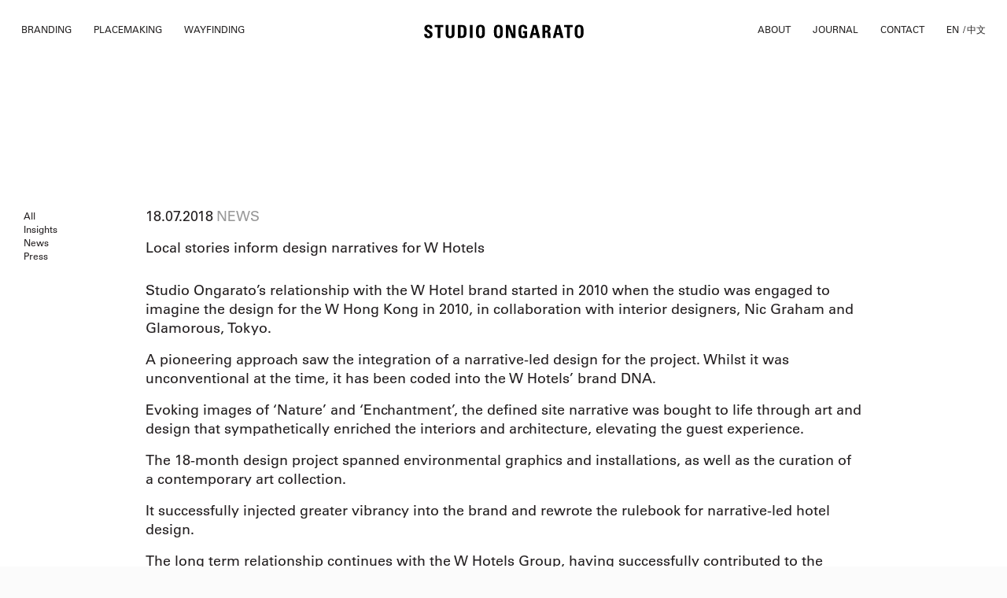

--- FILE ---
content_type: text/html; charset=UTF-8
request_url: https://studioongarato.com.au/journal/local-stories-inform-design-narratives-for-w-hotels/
body_size: 16160
content:
<!DOCTYPE html>
<html class="no-js" lang="en-US">
<head prefix="og:http://ogp.me/ns# fb:http://ogp.me/ns/fb#">
	<meta charset="utf-8">
	<meta http-equiv="x-ua-compatible" content="ie=edge">
	<meta name="viewport" content="width=device-width, initial-scale=1, shrink-to-fit=no">
	<meta name="format-detection" content="telephone=no">
	<link rel="apple-touch-icon" sizes="180x180" href="/apple-touch-icon.png">
	<link rel="icon" type="image/png" sizes="32x32" href="/favicon-32x32.png">
	<link rel="icon" type="image/png" sizes="16x16" href="/favicon-16x16.png">
	<link rel="manifest" href="/site.webmanifest">
	<link rel="mask-icon" href="/safari-pinned-tab.svg" color="#000000">
	<meta name="msapplication-TileColor" content="#fbfbfb">
	<meta name="theme-color" content="#fbfbfb">
	<script type="text/javascript" src="//fast.fonts.net/jsapi/161bd96c-b242-4607-bba2-279603ea43b7.js"></script>
	<link type="text/css" rel="stylesheet" href="//fast.fonts.net/cssapi/161bd96c-b242-4607-bba2-279603ea43b7.css"/>
<!-- Website proudly developed by Efront Melbourne www.efront.com.au -->
<meta http-equiv="x-dns-prefetch-control" content="on">
<script type="text/javascript">
var gform;gform||(document.addEventListener("gform_main_scripts_loaded",function(){gform.scriptsLoaded=!0}),document.addEventListener("gform/theme/scripts_loaded",function(){gform.themeScriptsLoaded=!0}),window.addEventListener("DOMContentLoaded",function(){gform.domLoaded=!0}),gform={domLoaded:!1,scriptsLoaded:!1,themeScriptsLoaded:!1,isFormEditor:()=>"function"==typeof InitializeEditor,callIfLoaded:function(o){return!(!gform.domLoaded||!gform.scriptsLoaded||!gform.themeScriptsLoaded&&!gform.isFormEditor()||(gform.isFormEditor()&&console.warn("The use of gform.initializeOnLoaded() is deprecated in the form editor context and will be removed in Gravity Forms 3.1."),o(),0))},initializeOnLoaded:function(o){gform.callIfLoaded(o)||(document.addEventListener("gform_main_scripts_loaded",()=>{gform.scriptsLoaded=!0,gform.callIfLoaded(o)}),document.addEventListener("gform/theme/scripts_loaded",()=>{gform.themeScriptsLoaded=!0,gform.callIfLoaded(o)}),window.addEventListener("DOMContentLoaded",()=>{gform.domLoaded=!0,gform.callIfLoaded(o)}))},hooks:{action:{},filter:{}},addAction:function(o,r,e,t){gform.addHook("action",o,r,e,t)},addFilter:function(o,r,e,t){gform.addHook("filter",o,r,e,t)},doAction:function(o){gform.doHook("action",o,arguments)},applyFilters:function(o){return gform.doHook("filter",o,arguments)},removeAction:function(o,r){gform.removeHook("action",o,r)},removeFilter:function(o,r,e){gform.removeHook("filter",o,r,e)},addHook:function(o,r,e,t,n){null==gform.hooks[o][r]&&(gform.hooks[o][r]=[]);var d=gform.hooks[o][r];null==n&&(n=r+"_"+d.length),gform.hooks[o][r].push({tag:n,callable:e,priority:t=null==t?10:t})},doHook:function(r,o,e){var t;if(e=Array.prototype.slice.call(e,1),null!=gform.hooks[r][o]&&((o=gform.hooks[r][o]).sort(function(o,r){return o.priority-r.priority}),o.forEach(function(o){"function"!=typeof(t=o.callable)&&(t=window[t]),"action"==r?t.apply(null,e):e[0]=t.apply(null,e)})),"filter"==r)return e[0]},removeHook:function(o,r,t,n){var e;null!=gform.hooks[o][r]&&(e=(e=gform.hooks[o][r]).filter(function(o,r,e){return!!(null!=n&&n!=o.tag||null!=t&&t!=o.priority)}),gform.hooks[o][r]=e)}});
</script>

	<link rel="dns-prefetch" href="//google-analytics.com">
	<link rel="dns-prefetch" href="//ajax.googleapis.com" >
	<link rel="dns-prefetch" href="//www.google-analytics.com">
	<meta name='robots' content='index, follow, max-image-preview:large, max-snippet:-1, max-video-preview:-1' />

	<!-- This site is optimized with the Yoast SEO plugin v20.0 - https://yoast.com/wordpress/plugins/seo/ -->
	<title>Local stories inform design narratives for W Hotels - Studio Ongarato</title>
	<link rel="canonical" href="https://zh.studioongarato.com.au/journal/local-stories-inform-design-narratives-for-w-hotels/" />
	<meta property="og:locale" content="en_US" />
	<meta property="og:type" content="article" />
	<meta property="og:title" content="Local stories inform design narratives for W Hotels - Studio Ongarato" />
	<meta property="og:description" content="Studio Ongarato&#8217;s relationship with the W Hotel brand started in 2010 when the studio was engaged to imagine the design for the W Hong Kong in 2010, in collaboration with interior designers, Nic Graham and Glamorous, Tokyo. A pioneering approach saw the integration of a narrative-led design for the project. Whilst it was unconventional at..." />
	<meta property="og:url" content="https://zh.studioongarato.com.au/journal/local-stories-inform-design-narratives-for-w-hotels/" />
	<meta property="og:site_name" content="Studio Ongarato" />
	<meta property="article:modified_time" content="2019-06-03T00:53:48+00:00" />
	<meta property="og:image" content="https://zh.studioongarato.com.au/wp-content/uploads/2018/10/W-Hong-Kong-1024x466.jpg" />
	<meta property="og:image:width" content="1024" />
	<meta property="og:image:height" content="466" />
	<meta property="og:image:type" content="image/jpeg" />
	<meta name="twitter:card" content="summary_large_image" />
	<meta name="twitter:label1" content="Est. reading time" />
	<meta name="twitter:data1" content="2 minutes" />
	<script type="application/ld+json" class="yoast-schema-graph">{"@context":"https://schema.org","@graph":[{"@type":"WebPage","@id":"https://zh.studioongarato.com.au/journal/local-stories-inform-design-narratives-for-w-hotels/","url":"https://zh.studioongarato.com.au/journal/local-stories-inform-design-narratives-for-w-hotels/","name":"Local stories inform design narratives for W Hotels - Studio Ongarato","isPartOf":{"@id":"https://studioongarato.com.au/#website"},"primaryImageOfPage":{"@id":"https://zh.studioongarato.com.au/journal/local-stories-inform-design-narratives-for-w-hotels/#primaryimage"},"image":{"@id":"https://zh.studioongarato.com.au/journal/local-stories-inform-design-narratives-for-w-hotels/#primaryimage"},"thumbnailUrl":"https://studioongarato.com.au/wp-content/uploads/2018/10/W-Hong-Kong.jpg","datePublished":"2018-07-18T04:46:19+00:00","dateModified":"2019-06-03T00:53:48+00:00","breadcrumb":{"@id":"https://zh.studioongarato.com.au/journal/local-stories-inform-design-narratives-for-w-hotels/#breadcrumb"},"inLanguage":"en-US","potentialAction":[{"@type":"ReadAction","target":["https://zh.studioongarato.com.au/journal/local-stories-inform-design-narratives-for-w-hotels/"]}]},{"@type":"ImageObject","inLanguage":"en-US","@id":"https://zh.studioongarato.com.au/journal/local-stories-inform-design-narratives-for-w-hotels/#primaryimage","url":"https://studioongarato.com.au/wp-content/uploads/2018/10/W-Hong-Kong.jpg","contentUrl":"https://studioongarato.com.au/wp-content/uploads/2018/10/W-Hong-Kong.jpg","width":2336,"height":1063},{"@type":"BreadcrumbList","@id":"https://zh.studioongarato.com.au/journal/local-stories-inform-design-narratives-for-w-hotels/#breadcrumb","itemListElement":[{"@type":"ListItem","position":1,"name":"Home","item":"https://zh.studioongarato.com.au/"},{"@type":"ListItem","position":2,"name":"Journals","item":"https://zh.studioongarato.com.au/journal/"},{"@type":"ListItem","position":3,"name":"(EN) Local stories inform design narratives for W Hotels"}]},{"@type":"WebSite","@id":"https://studioongarato.com.au/#website","url":"https://studioongarato.com.au/","name":"Studio Ongarato","description":"","potentialAction":[{"@type":"SearchAction","target":{"@type":"EntryPoint","urlTemplate":"https://studioongarato.com.au/?s={search_term_string}"},"query-input":"required name=search_term_string"}],"inLanguage":"en-US"}]}</script>
	<!-- / Yoast SEO plugin. -->


<link rel='dns-prefetch' href='//maps.googleapis.com' />
<link rel='dns-prefetch' href='//code.jquery.com' />
<script type="text/javascript">
window._wpemojiSettings = {"baseUrl":"https:\/\/s.w.org\/images\/core\/emoji\/14.0.0\/72x72\/","ext":".png","svgUrl":"https:\/\/s.w.org\/images\/core\/emoji\/14.0.0\/svg\/","svgExt":".svg","source":{"concatemoji":"https:\/\/studioongarato.com.au\/wp-includes\/js\/wp-emoji-release.min.js?ver=6.1"}};
/*! This file is auto-generated */
!function(e,a,t){var n,r,o,i=a.createElement("canvas"),p=i.getContext&&i.getContext("2d");function s(e,t){var a=String.fromCharCode,e=(p.clearRect(0,0,i.width,i.height),p.fillText(a.apply(this,e),0,0),i.toDataURL());return p.clearRect(0,0,i.width,i.height),p.fillText(a.apply(this,t),0,0),e===i.toDataURL()}function c(e){var t=a.createElement("script");t.src=e,t.defer=t.type="text/javascript",a.getElementsByTagName("head")[0].appendChild(t)}for(o=Array("flag","emoji"),t.supports={everything:!0,everythingExceptFlag:!0},r=0;r<o.length;r++)t.supports[o[r]]=function(e){if(p&&p.fillText)switch(p.textBaseline="top",p.font="600 32px Arial",e){case"flag":return s([127987,65039,8205,9895,65039],[127987,65039,8203,9895,65039])?!1:!s([55356,56826,55356,56819],[55356,56826,8203,55356,56819])&&!s([55356,57332,56128,56423,56128,56418,56128,56421,56128,56430,56128,56423,56128,56447],[55356,57332,8203,56128,56423,8203,56128,56418,8203,56128,56421,8203,56128,56430,8203,56128,56423,8203,56128,56447]);case"emoji":return!s([129777,127995,8205,129778,127999],[129777,127995,8203,129778,127999])}return!1}(o[r]),t.supports.everything=t.supports.everything&&t.supports[o[r]],"flag"!==o[r]&&(t.supports.everythingExceptFlag=t.supports.everythingExceptFlag&&t.supports[o[r]]);t.supports.everythingExceptFlag=t.supports.everythingExceptFlag&&!t.supports.flag,t.DOMReady=!1,t.readyCallback=function(){t.DOMReady=!0},t.supports.everything||(n=function(){t.readyCallback()},a.addEventListener?(a.addEventListener("DOMContentLoaded",n,!1),e.addEventListener("load",n,!1)):(e.attachEvent("onload",n),a.attachEvent("onreadystatechange",function(){"complete"===a.readyState&&t.readyCallback()})),(e=t.source||{}).concatemoji?c(e.concatemoji):e.wpemoji&&e.twemoji&&(c(e.twemoji),c(e.wpemoji)))}(window,document,window._wpemojiSettings);
</script>
<style type="text/css">
img.wp-smiley,
img.emoji {
	display: inline !important;
	border: none !important;
	box-shadow: none !important;
	height: 1em !important;
	width: 1em !important;
	margin: 0 0.07em !important;
	vertical-align: -0.1em !important;
	background: none !important;
	padding: 0 !important;
}
</style>
	<link rel='stylesheet' id='wp-block-library-css' href='https://studioongarato.com.au/wp-includes/css/dist/block-library/style.min.css?ver=6.1' type='text/css' media='all' />
<link rel='stylesheet' id='classic-theme-styles-css' href='https://studioongarato.com.au/wp-includes/css/classic-themes.min.css?ver=1' type='text/css' media='all' />
<style id='global-styles-inline-css' type='text/css'>
body{--wp--preset--color--black: #000000;--wp--preset--color--cyan-bluish-gray: #abb8c3;--wp--preset--color--white: #ffffff;--wp--preset--color--pale-pink: #f78da7;--wp--preset--color--vivid-red: #cf2e2e;--wp--preset--color--luminous-vivid-orange: #ff6900;--wp--preset--color--luminous-vivid-amber: #fcb900;--wp--preset--color--light-green-cyan: #7bdcb5;--wp--preset--color--vivid-green-cyan: #00d084;--wp--preset--color--pale-cyan-blue: #8ed1fc;--wp--preset--color--vivid-cyan-blue: #0693e3;--wp--preset--color--vivid-purple: #9b51e0;--wp--preset--gradient--vivid-cyan-blue-to-vivid-purple: linear-gradient(135deg,rgba(6,147,227,1) 0%,rgb(155,81,224) 100%);--wp--preset--gradient--light-green-cyan-to-vivid-green-cyan: linear-gradient(135deg,rgb(122,220,180) 0%,rgb(0,208,130) 100%);--wp--preset--gradient--luminous-vivid-amber-to-luminous-vivid-orange: linear-gradient(135deg,rgba(252,185,0,1) 0%,rgba(255,105,0,1) 100%);--wp--preset--gradient--luminous-vivid-orange-to-vivid-red: linear-gradient(135deg,rgba(255,105,0,1) 0%,rgb(207,46,46) 100%);--wp--preset--gradient--very-light-gray-to-cyan-bluish-gray: linear-gradient(135deg,rgb(238,238,238) 0%,rgb(169,184,195) 100%);--wp--preset--gradient--cool-to-warm-spectrum: linear-gradient(135deg,rgb(74,234,220) 0%,rgb(151,120,209) 20%,rgb(207,42,186) 40%,rgb(238,44,130) 60%,rgb(251,105,98) 80%,rgb(254,248,76) 100%);--wp--preset--gradient--blush-light-purple: linear-gradient(135deg,rgb(255,206,236) 0%,rgb(152,150,240) 100%);--wp--preset--gradient--blush-bordeaux: linear-gradient(135deg,rgb(254,205,165) 0%,rgb(254,45,45) 50%,rgb(107,0,62) 100%);--wp--preset--gradient--luminous-dusk: linear-gradient(135deg,rgb(255,203,112) 0%,rgb(199,81,192) 50%,rgb(65,88,208) 100%);--wp--preset--gradient--pale-ocean: linear-gradient(135deg,rgb(255,245,203) 0%,rgb(182,227,212) 50%,rgb(51,167,181) 100%);--wp--preset--gradient--electric-grass: linear-gradient(135deg,rgb(202,248,128) 0%,rgb(113,206,126) 100%);--wp--preset--gradient--midnight: linear-gradient(135deg,rgb(2,3,129) 0%,rgb(40,116,252) 100%);--wp--preset--duotone--dark-grayscale: url('#wp-duotone-dark-grayscale');--wp--preset--duotone--grayscale: url('#wp-duotone-grayscale');--wp--preset--duotone--purple-yellow: url('#wp-duotone-purple-yellow');--wp--preset--duotone--blue-red: url('#wp-duotone-blue-red');--wp--preset--duotone--midnight: url('#wp-duotone-midnight');--wp--preset--duotone--magenta-yellow: url('#wp-duotone-magenta-yellow');--wp--preset--duotone--purple-green: url('#wp-duotone-purple-green');--wp--preset--duotone--blue-orange: url('#wp-duotone-blue-orange');--wp--preset--font-size--small: 13px;--wp--preset--font-size--medium: 20px;--wp--preset--font-size--large: 36px;--wp--preset--font-size--x-large: 42px;--wp--preset--spacing--20: 0.44rem;--wp--preset--spacing--30: 0.67rem;--wp--preset--spacing--40: 1rem;--wp--preset--spacing--50: 1.5rem;--wp--preset--spacing--60: 2.25rem;--wp--preset--spacing--70: 3.38rem;--wp--preset--spacing--80: 5.06rem;}:where(.is-layout-flex){gap: 0.5em;}body .is-layout-flow > .alignleft{float: left;margin-inline-start: 0;margin-inline-end: 2em;}body .is-layout-flow > .alignright{float: right;margin-inline-start: 2em;margin-inline-end: 0;}body .is-layout-flow > .aligncenter{margin-left: auto !important;margin-right: auto !important;}body .is-layout-constrained > .alignleft{float: left;margin-inline-start: 0;margin-inline-end: 2em;}body .is-layout-constrained > .alignright{float: right;margin-inline-start: 2em;margin-inline-end: 0;}body .is-layout-constrained > .aligncenter{margin-left: auto !important;margin-right: auto !important;}body .is-layout-constrained > :where(:not(.alignleft):not(.alignright):not(.alignfull)){max-width: var(--wp--style--global--content-size);margin-left: auto !important;margin-right: auto !important;}body .is-layout-constrained > .alignwide{max-width: var(--wp--style--global--wide-size);}body .is-layout-flex{display: flex;}body .is-layout-flex{flex-wrap: wrap;align-items: center;}body .is-layout-flex > *{margin: 0;}:where(.wp-block-columns.is-layout-flex){gap: 2em;}.has-black-color{color: var(--wp--preset--color--black) !important;}.has-cyan-bluish-gray-color{color: var(--wp--preset--color--cyan-bluish-gray) !important;}.has-white-color{color: var(--wp--preset--color--white) !important;}.has-pale-pink-color{color: var(--wp--preset--color--pale-pink) !important;}.has-vivid-red-color{color: var(--wp--preset--color--vivid-red) !important;}.has-luminous-vivid-orange-color{color: var(--wp--preset--color--luminous-vivid-orange) !important;}.has-luminous-vivid-amber-color{color: var(--wp--preset--color--luminous-vivid-amber) !important;}.has-light-green-cyan-color{color: var(--wp--preset--color--light-green-cyan) !important;}.has-vivid-green-cyan-color{color: var(--wp--preset--color--vivid-green-cyan) !important;}.has-pale-cyan-blue-color{color: var(--wp--preset--color--pale-cyan-blue) !important;}.has-vivid-cyan-blue-color{color: var(--wp--preset--color--vivid-cyan-blue) !important;}.has-vivid-purple-color{color: var(--wp--preset--color--vivid-purple) !important;}.has-black-background-color{background-color: var(--wp--preset--color--black) !important;}.has-cyan-bluish-gray-background-color{background-color: var(--wp--preset--color--cyan-bluish-gray) !important;}.has-white-background-color{background-color: var(--wp--preset--color--white) !important;}.has-pale-pink-background-color{background-color: var(--wp--preset--color--pale-pink) !important;}.has-vivid-red-background-color{background-color: var(--wp--preset--color--vivid-red) !important;}.has-luminous-vivid-orange-background-color{background-color: var(--wp--preset--color--luminous-vivid-orange) !important;}.has-luminous-vivid-amber-background-color{background-color: var(--wp--preset--color--luminous-vivid-amber) !important;}.has-light-green-cyan-background-color{background-color: var(--wp--preset--color--light-green-cyan) !important;}.has-vivid-green-cyan-background-color{background-color: var(--wp--preset--color--vivid-green-cyan) !important;}.has-pale-cyan-blue-background-color{background-color: var(--wp--preset--color--pale-cyan-blue) !important;}.has-vivid-cyan-blue-background-color{background-color: var(--wp--preset--color--vivid-cyan-blue) !important;}.has-vivid-purple-background-color{background-color: var(--wp--preset--color--vivid-purple) !important;}.has-black-border-color{border-color: var(--wp--preset--color--black) !important;}.has-cyan-bluish-gray-border-color{border-color: var(--wp--preset--color--cyan-bluish-gray) !important;}.has-white-border-color{border-color: var(--wp--preset--color--white) !important;}.has-pale-pink-border-color{border-color: var(--wp--preset--color--pale-pink) !important;}.has-vivid-red-border-color{border-color: var(--wp--preset--color--vivid-red) !important;}.has-luminous-vivid-orange-border-color{border-color: var(--wp--preset--color--luminous-vivid-orange) !important;}.has-luminous-vivid-amber-border-color{border-color: var(--wp--preset--color--luminous-vivid-amber) !important;}.has-light-green-cyan-border-color{border-color: var(--wp--preset--color--light-green-cyan) !important;}.has-vivid-green-cyan-border-color{border-color: var(--wp--preset--color--vivid-green-cyan) !important;}.has-pale-cyan-blue-border-color{border-color: var(--wp--preset--color--pale-cyan-blue) !important;}.has-vivid-cyan-blue-border-color{border-color: var(--wp--preset--color--vivid-cyan-blue) !important;}.has-vivid-purple-border-color{border-color: var(--wp--preset--color--vivid-purple) !important;}.has-vivid-cyan-blue-to-vivid-purple-gradient-background{background: var(--wp--preset--gradient--vivid-cyan-blue-to-vivid-purple) !important;}.has-light-green-cyan-to-vivid-green-cyan-gradient-background{background: var(--wp--preset--gradient--light-green-cyan-to-vivid-green-cyan) !important;}.has-luminous-vivid-amber-to-luminous-vivid-orange-gradient-background{background: var(--wp--preset--gradient--luminous-vivid-amber-to-luminous-vivid-orange) !important;}.has-luminous-vivid-orange-to-vivid-red-gradient-background{background: var(--wp--preset--gradient--luminous-vivid-orange-to-vivid-red) !important;}.has-very-light-gray-to-cyan-bluish-gray-gradient-background{background: var(--wp--preset--gradient--very-light-gray-to-cyan-bluish-gray) !important;}.has-cool-to-warm-spectrum-gradient-background{background: var(--wp--preset--gradient--cool-to-warm-spectrum) !important;}.has-blush-light-purple-gradient-background{background: var(--wp--preset--gradient--blush-light-purple) !important;}.has-blush-bordeaux-gradient-background{background: var(--wp--preset--gradient--blush-bordeaux) !important;}.has-luminous-dusk-gradient-background{background: var(--wp--preset--gradient--luminous-dusk) !important;}.has-pale-ocean-gradient-background{background: var(--wp--preset--gradient--pale-ocean) !important;}.has-electric-grass-gradient-background{background: var(--wp--preset--gradient--electric-grass) !important;}.has-midnight-gradient-background{background: var(--wp--preset--gradient--midnight) !important;}.has-small-font-size{font-size: var(--wp--preset--font-size--small) !important;}.has-medium-font-size{font-size: var(--wp--preset--font-size--medium) !important;}.has-large-font-size{font-size: var(--wp--preset--font-size--large) !important;}.has-x-large-font-size{font-size: var(--wp--preset--font-size--x-large) !important;}
.wp-block-navigation a:where(:not(.wp-element-button)){color: inherit;}
:where(.wp-block-columns.is-layout-flex){gap: 2em;}
.wp-block-pullquote{font-size: 1.5em;line-height: 1.6;}
</style>
<link rel='stylesheet' id='theme-jquery-ui-css' href='https://studioongarato.com.au/wp-content/themes/studiodesign/resources/js/vendor/jquery-ui.min.css?ver=6.1' type='text/css' media='all' />
<link rel='stylesheet' id='theme-jquery-ui-theme-css' href='https://studioongarato.com.au/wp-content/themes/studiodesign/resources/js/vendor/jquery-ui.theme.min.css?ver=6.1' type='text/css' media='all' />
<link rel='stylesheet' id='theme-slick-styles-css' href='https://studioongarato.com.au/wp-content/themes/studiodesign/resources/js/vendor/slick/slick.css?ver=6.1' type='text/css' media='all' />
<link rel='stylesheet' id='theme-magnific-styles-css' href='https://studioongarato.com.au/wp-content/themes/studiodesign/resources/css/magnific-popup.css?ver=6.1' type='text/css' media='all' />
<link rel='stylesheet' id='theme-sass-styles-css' href='https://studioongarato.com.au/wp-content/themes/studiodesign/resources/css/styles.sass.min.css?v=1639696446&#038;ver=6.1' type='text/css' media='all' />
<link rel='stylesheet' id='theme-styles-css' href='https://studioongarato.com.au/wp-content/themes/studiodesign/style.css?ver=6.1' type='text/css' media='all' />
<script type='text/javascript' src='https://studioongarato.com.au/wp-includes/js/jquery/jquery.min.js?ver=3.6.1' id='jquery-core-js'></script>
<script type='text/javascript' src='https://studioongarato.com.au/wp-includes/js/jquery/jquery-migrate.min.js?ver=3.3.2' id='jquery-migrate-js'></script>
<script type='text/javascript' src='https://studioongarato.com.au/wp-content/themes/studiodesign/resources/js/detectors/modernizr-2.8.3.min.js?ver=6.1' id='theme-modernizr-js'></script>
<script type='text/javascript' src='https://studioongarato.com.au/wp-content/themes/studiodesign/resources/js/detectors/detectizr.min.js?ver=6.1' id='theme-detectizr-js'></script>
<script type='text/javascript' src='https://maps.googleapis.com/maps/api/js?key=AIzaSyBe3hnCR1E1htZXqLtkcZAoIvKYm2vOaFY&#038;ver=1' id='theme-gmap-js'></script>
<link rel="https://api.w.org/" href="https://studioongarato.com.au/wp-json/" /><link rel="EditURI" type="application/rsd+xml" title="RSD" href="https://studioongarato.com.au/xmlrpc.php?rsd" />
<link rel="wlwmanifest" type="application/wlwmanifest+xml" href="https://studioongarato.com.au/wp-includes/wlwmanifest.xml" />
<link rel='shortlink' href='https://studioongarato.com.au/?p=2889' />
<link rel="alternate" type="application/json+oembed" href="https://studioongarato.com.au/wp-json/oembed/1.0/embed?url=https%3A%2F%2Fstudioongarato.com.au%2Fjournal%2Flocal-stories-inform-design-narratives-for-w-hotels%2F" />
<link rel="alternate" type="text/xml+oembed" href="https://studioongarato.com.au/wp-json/oembed/1.0/embed?url=https%3A%2F%2Fstudioongarato.com.au%2Fjournal%2Flocal-stories-inform-design-narratives-for-w-hotels%2F&#038;format=xml" />
<style type="text/css">
.qtranxs_flag_en {background-image: url(http://studioongarato.efront.digital/wp-content/plugins/qtranslate-x/flags/gb.png); background-repeat: no-repeat;}
.qtranxs_flag_zh {background-image: url(http://studioongarato.efront.digital/wp-content/plugins/qtranslate-x/flags/cn.png); background-repeat: no-repeat;}
</style>
<link hreflang="en" href="https://studioongarato.com.au/journal/local-stories-inform-design-narratives-for-w-hotels/" rel="alternate" />
<link hreflang="zh" href="https://zh.studioongarato.com.au/journal/local-stories-inform-design-narratives-for-w-hotels/" rel="alternate" />
<link hreflang="x-default" href="https://studioongarato.com.au/journal/local-stories-inform-design-narratives-for-w-hotels/" rel="alternate" />
<meta name="generator" content="qTranslate-X 3.4.6.8" />



<!-- Global site tag (gtag.js) - Google Analytics -->
<script async src="https://www.googletagmanager.com/gtag/js?id=UA-18153766-1"></script>
<script>
  window.dataLayer = window.dataLayer || [];
  function gtag(){dataLayer.push(arguments);}
  gtag('js', new Date());

  gtag('config', 'UA-18153766-1');
</script>

</head>
<body class="journal-template-default single single-journal postid-2889">
	<!--[if lt IE 10]>
			<p class="browserupgrade">You are using an <strong>outdated</strong> browser. Please <a href="http://browsehappy.com/">upgrade your browser</a> to improve your experience.</p>
		<![endif]-->
		
				<div class="wrapper wrapper--journal category--news">
			<header class="header link-hide  ">
				<div class="header__container">
					<a href="/" class="logo js-logo "><svg xmlns="http://www.w3.org/2000/svg" width="410" height="36" viewBox="0 0 410 36"><path d="M12.251 34.937c-8.486 0-10.073-5.029-9.702-10.66h6.868c0 3.136.153 5.699 3.913 5.699 2.274 0 3.424-1.415 3.424-3.675 0-5.905-13.798-6.276-13.798-16.013 0-5.125 2.479-9.212 10.812-9.212 6.681 0 9.952 3.023 9.513 9.836h-6.676c0-2.425-.407-4.942-3.175-4.942-2.208 0-3.541 1.217-3.541 3.511 0 6.19 13.798 5.686 13.798 15.972 0 8.436-6.191 9.484-11.436 9.484"/><path d="M28.807 1.619v5.464h7.591v27.245h6.867v-27.245h7.64v-5.464h-22.098zM79.479 1.619v23.195c0 4.963-2.765 10.123-11.099 10.123-7.526 0-11.133-3.915-11.133-10.123v-23.195h6.813v22.754c0 4.016 1.738 5.603 4.244 5.603 2.992 0 4.354-1.993 4.354-5.603v-22.754h6.821zM94.859 29.371h3.314c4.173 0 4.982-3.136 4.982-11.371 0-6.059 0-11.322-4.756-11.322h-3.541v22.693h.001zm-6.868-27.752h11.438c8.98 0 10.662 5.983 10.662 16.248 0 4.956.774 16.459-10.918 16.459h-11.182v-32.707zM118.647 34.328h6.863v-32.709h-6.863v32.709zM149.771 18c0-8.368-.505-12.028-4.349-12.028-3.862 0-4.356 3.66-4.356 12.028 0 8.363.494 11.976 4.356 11.976 3.845 0 4.349-3.613 4.349-11.976m-15.646 0c0-8.671 0-16.935 11.298-16.935 11.291 0 11.291 8.264 11.291 16.935 0 8.604 0 16.937-11.291 16.937-11.298 0-11.298-8.333-11.298-16.937M195.327 18c0-8.368-.518-12.028-4.355-12.028-3.831 0-4.355 3.66-4.355 12.028 0 8.363.524 11.976 4.355 11.976 3.838 0 4.355-3.613 4.355-11.976m-15.639 0c0-8.671 0-16.935 11.283-16.935 11.291 0 11.291 8.264 11.291 16.935 0 8.604 0 16.937-11.291 16.937-11.283 0-11.283-8.333-11.283-16.937"/><path d="M228.281 1.619v22.689h-.11l-8.715-22.689h-9.252v32.709h6.374v-23.884h.116l8.928 23.884h9.041v-32.709h-6.382zM257.312 11.693c.06-3.022-.441-5.722-4.05-5.722-4.284 0-4.284 5.753-4.284 12.095 0 10.258 1.027 12.113 4.919 12.113 1.116 0 2.35-.303 3.381-.677v-7.219h-3.688v-5.059h10.538v16.596c-1.834.374-6.516 1.116-9.248 1.116-11.504 0-12.814-4.758-12.814-17.241 0-8.214.412-16.619 11.6-16.619 6.715 0 10.875 3.784 10.463 10.617h-6.817zM283.254 7.93h.079l3.292 14.119h-6.504l3.133-14.119zm-4.053-6.311l-9.063 32.709h6.764l1.838-7.219h9.352l1.813 7.219h7.219l-8.907-32.709h-9.016zM310.007 15.789h3.033c2.729 0 3.508-2.73 3.508-4.841 0-3.083-1.323-4.268-3.508-4.268h-3.033v9.109zm0 18.539h-6.854v-32.708h12.653c4.687 0 7.666 2.986 7.666 8.602 0 4.168-1.637 7.307-6.084 8.05v.065c1.521.137 5.941.505 5.941 6.408 0 2.062.143 8.267.773 9.583h-6.715c-.886-1.99-.727-4.146-.727-6.346 0-3.912.361-7.185-4.87-7.185h-1.785v13.531h.002zM342.598 7.93h.087l3.308 14.119h-6.521l3.126-14.119zm-4.039-6.311l-9.062 32.709h6.756l1.847-7.219h9.339l1.824 7.219h7.208l-8.891-32.709h-9.021zM357.863 1.619v5.464h7.618v27.245h6.847v-27.245h7.61v-5.464h-22.075zM400.56 18c0-8.368-.497-12.028-4.353-12.028-3.849 0-4.354 3.66-4.354 12.028 0 8.363.506 11.976 4.354 11.976 3.855 0 4.353-3.613 4.353-11.976m-15.637 0c0-8.671 0-16.935 11.284-16.935 11.293 0 11.293 8.264 11.293 16.935 0 8.604 0 16.937-11.293 16.937-11.284 0-11.284-8.333-11.284-16.937"/></svg></a>
				</div><!-- /.header__container -->
								<a href="#" class="btn-burger">
					<span></span>
					
					<span></span>
					
					<span></span>
				</a>
								
								
									<nav class="nav nav-projects down hidden-xs">
						<ul>
														<li>
								<a class="js-filter-featured" data-filter="filter--branding" href="/all-projects/?filter=branding">BRANDING</a>
							</li>
														<li>
								<a class="js-filter-featured" data-filter="filter--placemaking" href="/all-projects/?filter=placemaking">PLACEMAKING</a>
							</li>
														<li>
								<a class="js-filter-featured" data-filter="filter--wayfinding" href="/all-projects/?filter=wayfinding">WAYFINDING</a>
							</li>
													</ul>
					</nav><!-- /.nav -->
								
									<nav class="nav down hidden-xs">
						<ul id="menu-main-menu" class="menu"><li id="menu-item-62" class="menu-item menu-item-type-post_type menu-item-object-page menu-item-62"><a href="https://studioongarato.com.au/about/">About</a></li>
<li id="menu-item-3210" class="menu-item menu-item-type-custom menu-item-object-custom menu-item-3210"><a href="https://studioongarato.com.au/journal">Journal</a></li>
<li id="menu-item-61" class="menu-item menu-item-type-post_type menu-item-object-page menu-item-61"><a href="https://studioongarato.com.au/contact/">Contact</a></li>
</ul>						
<ul class="language-chooser language-chooser-text qtranxs_language_chooser" id="qtranslate-chooser">
<li class="lang-en active"><a href="https://studioongarato.com.au/journal/local-stories-inform-design-narratives-for-w-hotels/" hreflang="en" title="EN (en)" class="qtranxs_text qtranxs_text_en"><span>EN</span></a></li>
<li class="lang-zh"><a href="https://zh.studioongarato.com.au/journal/local-stories-inform-design-narratives-for-w-hotels/" hreflang="zh" title="中文 (zh)" class="qtranxs_text qtranxs_text_zh"><span>中文</span></a></li>
</ul><div class="qtranxs_widget_end"></div>
					</nav><!-- /.nav -->
								
				<div class="header__inner">
					<nav class="nav">
												<ul>
														<li>
								<a class="js-filter-featured" data-filter="filter--branding" href="/all-projects/?filter=branding">BRANDING</a>
							</li>
														<li>
								<a class="js-filter-featured" data-filter="filter--placemaking" href="/all-projects/?filter=placemaking">PLACEMAKING</a>
							</li>
														<li>
								<a class="js-filter-featured" data-filter="filter--wayfinding" href="/all-projects/?filter=wayfinding">WAYFINDING</a>
							</li>
													</ul>
																			<ul id="menu-main-menu-1" class="menu"><li class="menu-item menu-item-type-post_type menu-item-object-page menu-item-62"><a href="https://studioongarato.com.au/about/">About</a></li>
<li class="menu-item menu-item-type-custom menu-item-object-custom menu-item-3210"><a href="https://studioongarato.com.au/journal">Journal</a></li>
<li class="menu-item menu-item-type-post_type menu-item-object-page menu-item-61"><a href="https://studioongarato.com.au/contact/">Contact</a></li>
</ul>							
					</nav><!-- /.nav -->
				</div>
			</header> 
	
<nav class="nav-fixed ">
    <ul>
        <li>
            <a href="/journal" >
                All
            </a>
        </li>
                    <li>
                <a href="/journal?type=insights" class="">
                    Insights                </a>
            </li>
                    <li>
                <a href="/journal?type=news" class="">
                    News                </a>
            </li>
                    <li>
                <a href="/journal?type=press" class="">
                    Press                </a>
            </li>
            </ul>
</nav>
<main role="main" class="">
	
	<div class="section-journal section-journal-header module-article " style="margin-bottom: 0;">
		<div class="container">
			<div class="section__content ">
                <div class="section-journal--header">
    				<p class=''>18.07.2018<span class="category">News</span></p><h1>Local stories inform design narratives for W Hotels</h1>                </div>

                <p>Studio Ongarato&#8217;s relationship with the W Hotel brand started in 2010 when the studio was engaged to imagine the design for the W Hong Kong in 2010, in collaboration with interior designers, Nic Graham and Glamorous, Tokyo.</p>
<p>A pioneering approach saw the integration of a narrative-led design for the project. Whilst it was unconventional at the time, it has been coded into the W Hotels&#8217; brand DNA.</p>
<p><span id="more-2889"></span></p>
<p>Evoking images of ‘Nature’ and ‘Enchantment’, the defined site narrative was bought to life through art and design that sympathetically enriched the interiors and architecture, elevating the guest experience.</p>
<p>The 18-month design project spanned environmental graphics and installations, as well as the curation of a contemporary art collection.</p>
<p>It successfully injected greater vibrancy into the brand and rewrote the rulebook for narrative-led hotel design.</p>
<p>The long term relationship continues with the W Hotels Group, having successfully contributed to the launch of the W Shanghai in July 2017 and the W Brisbane in June 2018.</p>
<p><img decoding="async" loading="lazy" class="wp-image-2137 size-full aligncenter" src="http://studioongarato.efront.digital/wp-content/uploads/2018/04/WShanghai_13_3000x1954.jpg.jpg" alt="A hanging red and white neon installation in the atrium of W Shanghai" width="3000" height="1954" srcset="https://studioongarato.com.au/wp-content/uploads/2018/04/WShanghai_13_3000x1954.jpg.jpg 3000w, https://studioongarato.com.au/wp-content/uploads/2018/04/WShanghai_13_3000x1954.jpg-300x195.jpg 300w, https://studioongarato.com.au/wp-content/uploads/2018/04/WShanghai_13_3000x1954.jpg-768x500.jpg 768w, https://studioongarato.com.au/wp-content/uploads/2018/04/WShanghai_13_3000x1954.jpg-1024x667.jpg 1024w" sizes="(max-width: 3000px) 100vw, 3000px" /></p>
<p>For the W Shanghai the theme of &#8220;Captivating Contrasts,&#8221; provided the foundation and was expressed through environmental design graphics, styling, custom interior installations and art consultancy throughout the hotel. The theme reflects the Shanghainese polarities of Hai Pai &#8211; the art of combining the old and the new, the east and the west. The atrium, inspired by Shanghai&#8217;s traditional, laundry-filled laneways, portrayed as a four-storey high, neon installation is one such example.</p>
<p><img decoding="async" loading="lazy" class="wp-image-2921 size-full aligncenter" src="http://studioongarato.efront.digital/wp-content/uploads/2018/10/WSBris-wall.jpg" alt="" width="2506" height="1674" srcset="https://studioongarato.com.au/wp-content/uploads/2018/10/WSBris-wall.jpg 2506w, https://studioongarato.com.au/wp-content/uploads/2018/10/WSBris-wall-300x200.jpg 300w, https://studioongarato.com.au/wp-content/uploads/2018/10/WSBris-wall-768x513.jpg 768w, https://studioongarato.com.au/wp-content/uploads/2018/10/WSBris-wall-1024x684.jpg 1024w" sizes="(max-width: 2506px) 100vw, 2506px" /></p>
<p>The launch of the W Brisbane saw the W Hotel brand welcomed back to Australia. The overarching theme, <em>A River Dreaming,</em> developed by Nic Graham and Associates pays respect to the Turrbal people who see the river as the giver of life.</p>
<p>Drawing on brand DNA, site context and the overarching theme, Studio Ongarato developed four sub-narratives: Native Allure, Tropical Eden, Brisvegas and Dark Paradise. The resulting interplay of ideas creates a tribal meets pop hybrid personality that electrifies in its many incarnations.</p>
<p>Studio Ongarato’s engagement with the recent W projects strengthens the design studio’s relationship with a truly international brand, showcasing its ability to interpret myriad social and cultural contexts as design outcomes, imbuing the W brand with a sense of place and personality.</p>
<p><a href="http://studioongarato.efront.digital/journal/w-brisbane-imbued-with-a-uniquely-queensland-identity/">Read more about the narrative behind the W Brisbane here</a></p>
<p>&nbsp;</p>
                
            </div>
        </div>
    </div>
        <div class="section-journal-social" >
        <div class="container">
            <div class="section__content">
                 				<span class="share">
					<a href="https://www.facebook.com/sharer/sharer.php?u=https%3A%2F%2Fstudioongarato.com.au%2Fjournal%2Flocal-stories-inform-design-narratives-for-w-hotels%2F" target="_blank">Facebook</a>
					<a href="https://www.linkedin.com/shareArticle?mini=true&url=https%3A%2F%2Fstudioongarato.com.au%2Fjournal%2Flocal-stories-inform-design-narratives-for-w-hotels%2F&title=Local+stories+inform+design+narratives+for+W+Hotels&summary=Studio+Ongarato%26%238217%3Bs+relationship+with+the+W+Hotel+brand+started+in+2010+when+the+studio+was+engaged+to+imagine+the+design+for+the+W+Hong+Kong+in+2010%2C+in+collaboration+with+interior+designers%2C+Nic+Graham+and+Glamorous%2C+Tokyo." target="_blank">LinkedIn</a>
					<a href="http://twitter.com/share?text=Local+stories+inform+design+narratives+for+W+Hotels&url=https%3A%2F%2Fstudioongarato.com.au%2Fjournal%2Flocal-stories-inform-design-narratives-for-w-hotels%2F" target="_blank">Twitter</a>
				</span>
			</div>
	    </div>
    </div>
        <div class="feature-related-journals ">
        <div class="feature-related-journals__inner row equalizeRow">
                                            <div class="feature-related-journal equalizeHeight col-md-6">
                    <div class="feature__body">
                        <div class="feature__header">
                            <a class="category" href="/journal?type=news">News</a>
                        </div>
                        <h3>
                            <a href="https://studioongarato.com.au/journal/studio-ongarato-wins-five-awards-at-the-australian-graphic-design-association-design-awards-2019/">Studio Ongarato Wins Five Awards at the Australian Graphic Design Association Design Awards 2019</a>
                        </h3>

                        <a href="https://studioongarato.com.au/journal/studio-ongarato-wins-five-awards-at-the-australian-graphic-design-association-design-awards-2019/" class="link-more ">Read More +</a>
                    </div><!-- /.feature__body -->
                </div><!-- /.feature-secondary -->
                                            <div class="feature-related-journal equalizeHeight col-md-6">
                    <div class="feature__body">
                        <div class="feature__header">
                            <a class="category" href="/journal?type=news">News</a>
                        </div>
                        <h3>
                            <a href="https://studioongarato.com.au/journal/mpavillion-2019/">MPavilion 2019</a>
                        </h3>

                        <a href="https://studioongarato.com.au/journal/mpavillion-2019/" class="link-more ">Read More +</a>
                    </div><!-- /.feature__body -->
                </div><!-- /.feature-secondary -->
                    </div> 
    </div><!-- /.features-secondary -->
</main>

			<style>
                .section-primary--gray-alt, .feature-secondary {
                    background: #fff!important;
                }
            </style>
            
            
            <footer class="footer  hidden-mobile">
				<div class="container">
					<div class="row">
						<div class="col-md-6 footer__col">
							<p class="copyright">&copy; Studio Ongarato</p><!-- /.copyright -->
						</div><!-- /.col-md- col-md-offset- -->

						<div class="col-md-6">
							<div class="footer__aside clearfix">
								<div class="socials">
									<ul>
										<li>
											<a href="https://www.instagram.com/studio.ongarato/" target="_blank">Instagram</a>
										</li>
																				<li>
											<a href="https://au.linkedin.com/company/studioongarato"  target="_blank">Linkedin</a>
										</li>
									</ul>
								</div><!-- /.socials -->

								<div class="form-subscribe">
									<script type="text/javascript"></script>
                <div class='gf_browser_chrome gform_wrapper gform_legacy_markup_wrapper gform-theme--no-framework' data-form-theme='legacy' data-form-index='0' id='gform_wrapper_2' ><div id='gf_2' class='gform_anchor' tabindex='-1'></div><form method='post' enctype='multipart/form-data' target='gform_ajax_frame_2' id='gform_2'  action='/journal/local-stories-inform-design-narratives-for-w-hotels/#gf_2' data-formid='2' novalidate>
                        <div class='gform-body gform_body'><ul id='gform_fields_2' class='gform_fields top_label form_sublabel_below description_below validation_below'><li id="field_2_1" class="gfield gfield--type-email gfield_contains_required field_sublabel_below gfield--no-description field_description_below field_validation_below gfield_visibility_visible"  data-js-reload="field_2_1" ><label class='gfield_label gform-field-label' for='input_2_1'>Email<span class="gfield_required"><span class="gfield_required gfield_required_asterisk">*</span></span></label><div class='ginput_container ginput_container_email'>
                            <input name='input_1' id='input_2_1' type='email' value='' class='medium'   placeholder='Subscribe to Newsletter' aria-required="true" aria-invalid="false"  />
                        </div></li></ul></div>
        <div class='gform-footer gform_footer top_label'> <input type='submit' id='gform_submit_button_2' class='gform_button button' onclick='gform.submission.handleButtonClick(this);' value='Submit'  /> <input type='hidden' name='gform_ajax' value='form_id=2&amp;title=&amp;description=&amp;tabindex=0&amp;theme=legacy&amp;styles=[]&amp;hash=1c52e675f241d83a1a9595778aa419f1' />
            <input type='hidden' class='gform_hidden' name='gform_submission_method' data-js='gform_submission_method_2' value='iframe' />
            <input type='hidden' class='gform_hidden' name='gform_theme' data-js='gform_theme_2' id='gform_theme_2' value='legacy' />
            <input type='hidden' class='gform_hidden' name='gform_style_settings' data-js='gform_style_settings_2' id='gform_style_settings_2' value='[]' />
            <input type='hidden' class='gform_hidden' name='is_submit_2' value='1' />
            <input type='hidden' class='gform_hidden' name='gform_submit' value='2' />
            
            <input type='hidden' class='gform_hidden' name='gform_unique_id' value='' />
            <input type='hidden' class='gform_hidden' name='state_2' value='WyJbXSIsIjEwODM3MGI5YzA0MWZiMGU4NDVjZDkxZWQ3Y2E3NmJjIl0=' />
            <input type='hidden' autocomplete='off' class='gform_hidden' name='gform_target_page_number_2' id='gform_target_page_number_2' value='0' />
            <input type='hidden' autocomplete='off' class='gform_hidden' name='gform_source_page_number_2' id='gform_source_page_number_2' value='1' />
            <input type='hidden' name='gform_field_values' value='' />
            
        </div>
                        </form>
                        </div>
		                <iframe style='display:none;width:0px;height:0px;' src='about:blank' name='gform_ajax_frame_2' id='gform_ajax_frame_2' title='This iframe contains the logic required to handle Ajax powered Gravity Forms.'></iframe>
		                <script type="text/javascript">
gform.initializeOnLoaded( function() {gformInitSpinner( 2, 'https://studioongarato.com.au/wp-content/plugins/gravityforms/images/spinner.svg', true );jQuery('#gform_ajax_frame_2').on('load',function(){var contents = jQuery(this).contents().find('*').html();var is_postback = contents.indexOf('GF_AJAX_POSTBACK') >= 0;if(!is_postback){return;}var form_content = jQuery(this).contents().find('#gform_wrapper_2');var is_confirmation = jQuery(this).contents().find('#gform_confirmation_wrapper_2').length > 0;var is_redirect = contents.indexOf('gformRedirect(){') >= 0;var is_form = form_content.length > 0 && ! is_redirect && ! is_confirmation;var mt = parseInt(jQuery('html').css('margin-top'), 10) + parseInt(jQuery('body').css('margin-top'), 10) + 100;if(is_form){jQuery('#gform_wrapper_2').html(form_content.html());if(form_content.hasClass('gform_validation_error')){jQuery('#gform_wrapper_2').addClass('gform_validation_error');} else {jQuery('#gform_wrapper_2').removeClass('gform_validation_error');}setTimeout( function() { /* delay the scroll by 50 milliseconds to fix a bug in chrome */ jQuery(document).scrollTop(jQuery('#gform_wrapper_2').offset().top - mt); }, 50 );if(window['gformInitDatepicker']) {gformInitDatepicker();}if(window['gformInitPriceFields']) {gformInitPriceFields();}var current_page = jQuery('#gform_source_page_number_2').val();gformInitSpinner( 2, 'https://studioongarato.com.au/wp-content/plugins/gravityforms/images/spinner.svg', true );jQuery(document).trigger('gform_page_loaded', [2, current_page]);window['gf_submitting_2'] = false;}else if(!is_redirect){var confirmation_content = jQuery(this).contents().find('.GF_AJAX_POSTBACK').html();if(!confirmation_content){confirmation_content = contents;}jQuery('#gform_wrapper_2').replaceWith(confirmation_content);jQuery(document).scrollTop(jQuery('#gf_2').offset().top - mt);jQuery(document).trigger('gform_confirmation_loaded', [2]);window['gf_submitting_2'] = false;wp.a11y.speak(jQuery('#gform_confirmation_message_2').text());}else{jQuery('#gform_2').append(contents);if(window['gformRedirect']) {gformRedirect();}}jQuery(document).trigger("gform_pre_post_render", [{ formId: "2", currentPage: "current_page", abort: function() { this.preventDefault(); } }]);                if (event && event.defaultPrevented) {                return;         }        const gformWrapperDiv = document.getElementById( "gform_wrapper_2" );        if ( gformWrapperDiv ) {            const visibilitySpan = document.createElement( "span" );            visibilitySpan.id = "gform_visibility_test_2";            gformWrapperDiv.insertAdjacentElement( "afterend", visibilitySpan );        }        const visibilityTestDiv = document.getElementById( "gform_visibility_test_2" );        let postRenderFired = false;                function triggerPostRender() {            if ( postRenderFired ) {                return;            }            postRenderFired = true;            gform.core.triggerPostRenderEvents( 2, current_page );            if ( visibilityTestDiv ) {                visibilityTestDiv.parentNode.removeChild( visibilityTestDiv );            }        }        function debounce( func, wait, immediate ) {            var timeout;            return function() {                var context = this, args = arguments;                var later = function() {                    timeout = null;                    if ( !immediate ) func.apply( context, args );                };                var callNow = immediate && !timeout;                clearTimeout( timeout );                timeout = setTimeout( later, wait );                if ( callNow ) func.apply( context, args );            };        }        const debouncedTriggerPostRender = debounce( function() {            triggerPostRender();        }, 200 );        if ( visibilityTestDiv && visibilityTestDiv.offsetParent === null ) {            const observer = new MutationObserver( ( mutations ) => {                mutations.forEach( ( mutation ) => {                    if ( mutation.type === 'attributes' && visibilityTestDiv.offsetParent !== null ) {                        debouncedTriggerPostRender();                        observer.disconnect();                    }                });            });            observer.observe( document.body, {                attributes: true,                childList: false,                subtree: true,                attributeFilter: [ 'style', 'class' ],            });        } else {            triggerPostRender();        }    } );} );
</script>
								</div><!-- /.form-subscribe -->
							</div><!-- /.footer__aside -->
						</div><!-- /.col-md- col-md-offset- -->
					</div><!-- /.row -->
				</div><!-- /.container -->
			</footer>
		</div><!-- /.wrapper -->
	<script type='text/javascript' src='https://studioongarato.com.au/wp-content/themes/studiodesign/resources/js/vendor/magnific-popup.js?ver=6.1' id='theme-maginifix-js'></script>
<script type='text/javascript' src='https://studioongarato.com.au/wp-content/themes/studiodesign/resources/js/vendor/sticky-kit_UPDATED_DB.js?v&#038;ver=6.1' id='theme-sticky-kit-js'></script>
<script type='text/javascript' src='https://studioongarato.com.au/wp-content/themes/studiodesign/resources/js/vendor/slick/slick.min.js?ver=6.1' id='theme-slick-js'></script>
<script type='text/javascript' src='https://studioongarato.com.au/wp-content/themes/studiodesign/resources/js/vendor/validator.js?ver=6.1' id='theme-validator-js'></script>
<script type='text/javascript' src='https://code.jquery.com/ui/1.12.1/jquery-ui.js?ver=6.1' id='theme-jquery-ui-js'></script>
<script type='text/javascript' src='https://studioongarato.com.au/wp-content/themes/studiodesign/resources/js/vendor/jquery.lazy-master/jquery.lazy.min.js?ver=6.1' id='theme-lazy-load-js'></script>
<script type='text/javascript' src='https://studioongarato.com.au/wp-content/themes/studiodesign/resources/js/vendor/jquery.lazy-master/plugins/jquery.lazy.av.min.js?ver=6.1' id='theme-lazy-load-av-js'></script>
<script type='text/javascript' src='https://studioongarato.com.au/wp-content/themes/studiodesign/resources/js/vendor/Scrollify-master/jquery.scrollify__updated_by_efront.js?ver=6.1' id='theme-scroll-js'></script>
<script type='text/javascript' src='https://studioongarato.com.au/wp-content/themes/studiodesign/resources/js/vendor/jquery.easing.1.3.js?ver=6.1' id='theme-easing-js'></script>
<script type='text/javascript' id='theme-main-js-extra'>
/* <![CDATA[ */
var efront__jsObj = {"restUrl":"https:\/\/studioongarato.com.au\/wp-json\/","restNonce":"119216447d"};
/* ]]> */
</script>
<script type='text/javascript' src='https://studioongarato.com.au/wp-content/themes/studiodesign/resources/js/main.js?v=1757570843&#038;ver=6.1' id='theme-main-js'></script>
<script type='text/javascript' src='https://studioongarato.com.au/wp-content/themes/studiodesign/resources/js/print.js?ver=6.1' id='theme-print-js'></script>
<script type='text/javascript' src='https://studioongarato.com.au/wp-includes/js/dist/vendor/regenerator-runtime.min.js?ver=0.13.9' id='regenerator-runtime-js'></script>
<script type='text/javascript' src='https://studioongarato.com.au/wp-includes/js/dist/vendor/wp-polyfill.min.js?ver=3.15.0' id='wp-polyfill-js'></script>
<script type='text/javascript' src='https://studioongarato.com.au/wp-includes/js/dist/dom-ready.min.js?ver=392bdd43726760d1f3ca' id='wp-dom-ready-js'></script>
<script type='text/javascript' src='https://studioongarato.com.au/wp-includes/js/dist/hooks.min.js?ver=4169d3cf8e8d95a3d6d5' id='wp-hooks-js'></script>
<script type='text/javascript' src='https://studioongarato.com.au/wp-includes/js/dist/i18n.min.js?ver=9e794f35a71bb98672ae' id='wp-i18n-js'></script>
<script type='text/javascript' id='wp-i18n-js-after'>
wp.i18n.setLocaleData( { 'text direction\u0004ltr': [ 'ltr' ] } );
</script>
<script type='text/javascript' src='https://studioongarato.com.au/wp-includes/js/dist/a11y.min.js?ver=ecce20f002eda4c19664' id='wp-a11y-js'></script>
<script type='text/javascript' defer='defer' src='https://studioongarato.com.au/wp-content/plugins/gravityforms/js/jquery.json.min.js?ver=2.9.5' id='gform_json-js'></script>
<script type='text/javascript' id='gform_gravityforms-js-extra'>
/* <![CDATA[ */
var gform_i18n = {"datepicker":{"days":{"monday":"Mo","tuesday":"Tu","wednesday":"We","thursday":"Th","friday":"Fr","saturday":"Sa","sunday":"Su"},"months":{"january":"January","february":"February","march":"March","april":"April","may":"May","june":"June","july":"July","august":"August","september":"September","october":"October","november":"November","december":"December"},"firstDay":1,"iconText":"Select date"}};
var gf_legacy_multi = [];
var gform_gravityforms = {"strings":{"invalid_file_extension":"This type of file is not allowed. Must be one of the following:","delete_file":"Delete this file","in_progress":"in progress","file_exceeds_limit":"File exceeds size limit","illegal_extension":"This type of file is not allowed.","max_reached":"Maximum number of files reached","unknown_error":"There was a problem while saving the file on the server","currently_uploading":"Please wait for the uploading to complete","cancel":"Cancel","cancel_upload":"Cancel this upload","cancelled":"Cancelled"},"vars":{"images_url":"https:\/\/studioongarato.com.au\/wp-content\/plugins\/gravityforms\/images"}};
var gf_global = {"gf_currency_config":{"name":"Australian Dollar","symbol_left":"$","symbol_right":"","symbol_padding":" ","thousand_separator":",","decimal_separator":".","decimals":2,"code":"AUD"},"base_url":"https:\/\/studioongarato.com.au\/wp-content\/plugins\/gravityforms","number_formats":[],"spinnerUrl":"https:\/\/studioongarato.com.au\/wp-content\/plugins\/gravityforms\/images\/spinner.svg","version_hash":"f5164f59475ce07550b84df28a725f95","strings":{"newRowAdded":"New row added.","rowRemoved":"Row removed","formSaved":"The form has been saved.  The content contains the link to return and complete the form."}};
/* ]]> */
</script>
<script type='text/javascript' defer='defer' src='https://studioongarato.com.au/wp-content/plugins/gravityforms/js/gravityforms.min.js?ver=2.9.5' id='gform_gravityforms-js'></script>
<script type='text/javascript' defer='defer' src='https://studioongarato.com.au/wp-content/plugins/gravityforms/js/placeholders.jquery.min.js?ver=2.9.5' id='gform_placeholder-js'></script>
<script type='text/javascript' defer='defer' src='https://studioongarato.com.au/wp-content/plugins/gravityforms/assets/js/dist/utils.min.js?ver=a8f8e72876ba5bc3f797026fe4225946' id='gform_gravityforms_utils-js'></script>
<script type='text/javascript' defer='defer' src='https://studioongarato.com.au/wp-content/plugins/gravityforms/assets/js/dist/vendor-theme.min.js?ver=989ad253b7e7917a0c0a170dddfff3e5' id='gform_gravityforms_theme_vendors-js'></script>
<script type='text/javascript' id='gform_gravityforms_theme-js-extra'>
/* <![CDATA[ */
var gform_theme_config = {"common":{"form":{"honeypot":{"version_hash":"f5164f59475ce07550b84df28a725f95"},"ajax":{"ajaxurl":"https:\/\/studioongarato.com.au\/wp-admin\/admin-ajax.php","ajax_submission_nonce":"2379ed922d","i18n":{"step_announcement":"Step %1$s of %2$s, %3$s","unknown_error":"There was an unknown error processing your request. Please try again."}}}},"hmr_dev":"","public_path":"https:\/\/studioongarato.com.au\/wp-content\/plugins\/gravityforms\/assets\/js\/dist\/","config_nonce":"b5108ae39d"};
/* ]]> */
</script>
<script type='text/javascript' defer='defer' src='https://studioongarato.com.au/wp-content/plugins/gravityforms/assets/js/dist/scripts-theme.min.js?ver=29de0d6110e39c07ef4a83085c09d4f4' id='gform_gravityforms_theme-js'></script>
<script type="text/javascript">
gform.initializeOnLoaded( function() { jQuery(document).on('gform_post_render', function(event, formId, currentPage){if(formId == 2) {if(typeof Placeholders != 'undefined'){
                        Placeholders.enable();
                    }} } );jQuery(document).on('gform_post_conditional_logic', function(event, formId, fields, isInit){} ) } );
</script>
<script type="text/javascript">
gform.initializeOnLoaded( function() {jQuery(document).trigger("gform_pre_post_render", [{ formId: "2", currentPage: "1", abort: function() { this.preventDefault(); } }]);                if (event && event.defaultPrevented) {                return;         }        const gformWrapperDiv = document.getElementById( "gform_wrapper_2" );        if ( gformWrapperDiv ) {            const visibilitySpan = document.createElement( "span" );            visibilitySpan.id = "gform_visibility_test_2";            gformWrapperDiv.insertAdjacentElement( "afterend", visibilitySpan );        }        const visibilityTestDiv = document.getElementById( "gform_visibility_test_2" );        let postRenderFired = false;                function triggerPostRender() {            if ( postRenderFired ) {                return;            }            postRenderFired = true;            gform.core.triggerPostRenderEvents( 2, 1 );            if ( visibilityTestDiv ) {                visibilityTestDiv.parentNode.removeChild( visibilityTestDiv );            }        }        function debounce( func, wait, immediate ) {            var timeout;            return function() {                var context = this, args = arguments;                var later = function() {                    timeout = null;                    if ( !immediate ) func.apply( context, args );                };                var callNow = immediate && !timeout;                clearTimeout( timeout );                timeout = setTimeout( later, wait );                if ( callNow ) func.apply( context, args );            };        }        const debouncedTriggerPostRender = debounce( function() {            triggerPostRender();        }, 200 );        if ( visibilityTestDiv && visibilityTestDiv.offsetParent === null ) {            const observer = new MutationObserver( ( mutations ) => {                mutations.forEach( ( mutation ) => {                    if ( mutation.type === 'attributes' && visibilityTestDiv.offsetParent !== null ) {                        debouncedTriggerPostRender();                        observer.disconnect();                    }                });            });            observer.observe( document.body, {                attributes: true,                childList: false,                subtree: true,                attributeFilter: [ 'style', 'class' ],            });        } else {            triggerPostRender();        }    } );
</script>
</body>
</html>

--- FILE ---
content_type: text/css; charset=utf-8
request_url: https://fast.fonts.net/cssapi/161bd96c-b242-4607-bba2-279603ea43b7.css
body_size: 1098
content:
@import url(/t/1.css?apiType=css&projectid=161bd96c-b242-4607-bba2-279603ea43b7);
@font-face{
font-family:"Univers LT W01_55 Obliq1475962";
src:url("/dv2/2/541dccf9-50f5-47bd-9ba9-a01fd9a3792b.eot?[base64]&projectId=161bd96c-b242-4607-bba2-279603ea43b7#iefix");
src:url("/dv2/2/541dccf9-50f5-47bd-9ba9-a01fd9a3792b.eot?[base64]&projectId=161bd96c-b242-4607-bba2-279603ea43b7#iefix") format("eot"),url("/dv2/14/5bfff3ac-e569-450d-918b-d564434e5e24.woff2?[base64]&projectId=161bd96c-b242-4607-bba2-279603ea43b7") format("woff2"),url("/dv2/3/05d2bfe7-45b3-4cf8-b313-290651409c59.woff?[base64]&projectId=161bd96c-b242-4607-bba2-279603ea43b7") format("woff"),url("/dv2/1/33db2509-f09f-4704-bb16-a90dd82687f7.ttf?[base64]&projectId=161bd96c-b242-4607-bba2-279603ea43b7") format("truetype");
}
@font-face{
font-family:"Univers LT W01_65 Bold_1475974";
src:url("/dv2/2/dca67ca5-170f-48b1-91ac-98def05d62bf.eot?[base64]&projectId=161bd96c-b242-4607-bba2-279603ea43b7#iefix");
src:url("/dv2/2/dca67ca5-170f-48b1-91ac-98def05d62bf.eot?[base64]&projectId=161bd96c-b242-4607-bba2-279603ea43b7#iefix") format("eot"),url("/dv2/14/cc843e1a-cf1f-47e9-a03f-ef03d2b85d9a.woff2?[base64]&projectId=161bd96c-b242-4607-bba2-279603ea43b7") format("woff2"),url("/dv2/3/653a9f79-b3ad-444c-a6c4-6bf7f1112e6e.woff?[base64]&projectId=161bd96c-b242-4607-bba2-279603ea43b7") format("woff"),url("/dv2/1/59d447a0-a4b6-478d-b071-2c949371dca6.ttf?[base64]&projectId=161bd96c-b242-4607-bba2-279603ea43b7") format("truetype");
}
@font-face{
font-family:"Univers LT W01_55 Roman1475956";
src:url("/dv2/2/6510377f-160a-4f66-aec0-2b71f05e9736.eot?[base64]&projectId=161bd96c-b242-4607-bba2-279603ea43b7#iefix");
src:url("/dv2/2/6510377f-160a-4f66-aec0-2b71f05e9736.eot?[base64]&projectId=161bd96c-b242-4607-bba2-279603ea43b7#iefix") format("eot"),url("/dv2/14/5c8d59c2-9c85-4a22-88e3-bf3fba01dcd8.woff2?[base64]&projectId=161bd96c-b242-4607-bba2-279603ea43b7") format("woff2"),url("/dv2/3/fc51d03b-0d7d-45df-9415-3c6270c80749.woff?[base64]&projectId=161bd96c-b242-4607-bba2-279603ea43b7") format("woff"),url("/dv2/1/74bdff6d-c5de-42e8-a4d8-11ea14eddb22.ttf?[base64]&projectId=161bd96c-b242-4607-bba2-279603ea43b7") format("truetype");
}
@font-face{
font-family:"Univers LT W01_45 Light1475944";
src:url("/dv2/2/a91ff084-fc8b-43f4-b0ea-111254b68524.eot?[base64]&projectId=161bd96c-b242-4607-bba2-279603ea43b7#iefix");
src:url("/dv2/2/a91ff084-fc8b-43f4-b0ea-111254b68524.eot?[base64]&projectId=161bd96c-b242-4607-bba2-279603ea43b7#iefix") format("eot"),url("/dv2/14/9fa24f1f-00d8-4d28-910f-78e925eaead6.woff2?[base64]&projectId=161bd96c-b242-4607-bba2-279603ea43b7") format("woff2"),url("/dv2/3/d64e7bbc-e9ea-46ad-982c-6195ae4a3c61.woff?[base64]&projectId=161bd96c-b242-4607-bba2-279603ea43b7") format("woff"),url("/dv2/1/d270a34d-b6b8-4c07-8454-03a6a3db7603.ttf?[base64]&projectId=161bd96c-b242-4607-bba2-279603ea43b7") format("truetype");
}
@font-face{
font-family:"Univers LT W01_67 Bold_1476016";
src:url("/dv2/2/7815db54-3fc9-46f7-a082-a7db4c26b44d.eot?[base64]&projectId=161bd96c-b242-4607-bba2-279603ea43b7#iefix");
src:url("/dv2/2/7815db54-3fc9-46f7-a082-a7db4c26b44d.eot?[base64]&projectId=161bd96c-b242-4607-bba2-279603ea43b7#iefix") format("eot"),url("/dv2/14/3bdb4597-ff70-447c-8620-8836686bf840.woff2?[base64]&projectId=161bd96c-b242-4607-bba2-279603ea43b7") format("woff2"),url("/dv2/3/5599ac9f-d136-4277-aeee-f82aac5d527f.woff?[base64]&projectId=161bd96c-b242-4607-bba2-279603ea43b7") format("woff"),url("/dv2/1/ae81ec98-60d0-408d-960f-8c3f9f74e6c7.ttf?[base64]&projectId=161bd96c-b242-4607-bba2-279603ea43b7") format("truetype");
}


--- FILE ---
content_type: text/css
request_url: https://studioongarato.com.au/wp-content/themes/studiodesign/resources/css/styles.sass.min.css?v=1639696446&ver=6.1
body_size: 30955
content:
@charset "UTF-8";/*!
 * Bootstrap v3.3.6 (http://getbootstrap.com)
 * Copyright 2011-2015 Twitter, Inc.
 * Licensed under MIT (https://github.com/twbs/bootstrap/blob/master/LICENSE)
 *//*! normalize.css v3.0.3 | MIT License | github.com/necolas/normalize.css */@import url(https://fast.fonts.net/t/1.css?apiType=css&projectid=161bd96c-b242-4607-bba2-279603ea43b7);html{font-family:sans-serif;-ms-text-size-adjust:100%;-webkit-text-size-adjust:100%}body{margin:0}article,aside,details,figcaption,figure,footer,header,hgroup,main,menu,nav,section,summary{display:block}audio,canvas,progress,video{display:inline-block;vertical-align:baseline}audio:not([controls]){display:none;height:0}[hidden],template{display:none}a{background-color:transparent}a:active,a:hover{outline:0}abbr[title]{border-bottom:1px dotted}b,strong{font-weight:700}dfn{font-style:italic}h1{font-size:2em;margin:.67em 0}mark{background:#ff0;color:#000}small{font-size:80%}sub,sup{font-size:75%;line-height:0;position:relative;vertical-align:baseline}sup{top:-.5em}sub{bottom:-.25em}img{border:0}svg:not(:root){overflow:hidden}figure{margin:1em 40px}hr{-webkit-box-sizing:content-box;box-sizing:content-box;height:0}pre{overflow:auto}code,kbd,pre,samp{font-family:monospace,monospace;font-size:1em}button,input,optgroup,select,textarea{color:inherit;font:inherit;margin:0}button{overflow:visible}button,select{text-transform:none}button,html input[type=button],input[type=reset],input[type=submit]{-webkit-appearance:button;cursor:pointer}button[disabled],html input[disabled]{cursor:default}button::-moz-focus-inner,input::-moz-focus-inner{border:0;padding:0}input{line-height:normal}input[type=checkbox],input[type=radio]{-webkit-box-sizing:border-box;box-sizing:border-box;padding:0}input[type=number]::-webkit-inner-spin-button,input[type=number]::-webkit-outer-spin-button{height:auto}input[type=search]{-webkit-appearance:textfield;-webkit-box-sizing:content-box;box-sizing:content-box}input[type=search]::-webkit-search-cancel-button,input[type=search]::-webkit-search-decoration{-webkit-appearance:none}fieldset{border:1px solid silver;margin:0 2px;padding:.35em .625em .75em}legend{border:0;padding:0}textarea{overflow:auto}optgroup{font-weight:700}table{border-collapse:collapse;border-spacing:0}td,th{padding:0}/*! Source: https://github.com/h5bp/html5-boilerplate/blob/master/src/css/main.css */@media print{*,:after,:before{background:0 0!important;color:#000!important;-webkit-box-shadow:none!important;box-shadow:none!important;text-shadow:none!important}a,a:visited{text-decoration:underline}a[href]:after{content:" (" attr(href) ")"}abbr[title]:after{content:" (" attr(title) ")"}a[href^="#"]:after,a[href^="javascript:"]:after{content:""}blockquote,pre{border:1px solid #999;page-break-inside:avoid}thead{display:table-header-group}img,tr{page-break-inside:avoid}img{max-width:100%!important}h2,h3,p{orphans:3;widows:3}h2,h3{page-break-after:avoid}.navbar{display:none}.btn>.caret,.dropup>.btn>.caret{border-top-color:#000!important}.label{border:1px solid #000}.table{border-collapse:collapse!important}.table td,.table th{background-color:#fff!important}.table-bordered td,.table-bordered th{border:1px solid #ddd!important}}@font-face{font-family:'Glyphicons Halflings';src:url(../fonts/bootstrap/glyphicons-halflings-regular.eot);src:url(../fonts/bootstrap/glyphicons-halflings-regular.eot?#iefix) format("embedded-opentype"),url(../fonts/bootstrap/glyphicons-halflings-regular.woff2) format("woff2"),url(../fonts/bootstrap/glyphicons-halflings-regular.woff) format("woff"),url(../fonts/bootstrap/glyphicons-halflings-regular.ttf) format("truetype"),url(../fonts/bootstrap/glyphicons-halflings-regular.svg#glyphicons_halflingsregular) format("svg")}.glyphicon{position:relative;top:1px;display:inline-block;font-family:'Glyphicons Halflings';font-style:normal;font-weight:400;line-height:1;-webkit-font-smoothing:antialiased;-moz-osx-font-smoothing:grayscale}.glyphicon-asterisk:before{content:"\002a"}.glyphicon-plus:before{content:"\002b"}.glyphicon-eur:before,.glyphicon-euro:before{content:"\20ac"}.glyphicon-minus:before{content:"\2212"}.glyphicon-cloud:before{content:"\2601"}.glyphicon-envelope:before{content:"\2709"}.glyphicon-pencil:before{content:"\270f"}.glyphicon-glass:before{content:"\e001"}.glyphicon-music:before{content:"\e002"}.glyphicon-search:before{content:"\e003"}.glyphicon-heart:before{content:"\e005"}.glyphicon-star:before{content:"\e006"}.glyphicon-star-empty:before{content:"\e007"}.glyphicon-user:before{content:"\e008"}.glyphicon-film:before{content:"\e009"}.glyphicon-th-large:before{content:"\e010"}.glyphicon-th:before{content:"\e011"}.glyphicon-th-list:before{content:"\e012"}.glyphicon-ok:before{content:"\e013"}.glyphicon-remove:before{content:"\e014"}.glyphicon-zoom-in:before{content:"\e015"}.glyphicon-zoom-out:before{content:"\e016"}.glyphicon-off:before{content:"\e017"}.glyphicon-signal:before{content:"\e018"}.glyphicon-cog:before{content:"\e019"}.glyphicon-trash:before{content:"\e020"}.glyphicon-home:before{content:"\e021"}.glyphicon-file:before{content:"\e022"}.glyphicon-time:before{content:"\e023"}.glyphicon-road:before{content:"\e024"}.glyphicon-download-alt:before{content:"\e025"}.glyphicon-download:before{content:"\e026"}.glyphicon-upload:before{content:"\e027"}.glyphicon-inbox:before{content:"\e028"}.glyphicon-play-circle:before{content:"\e029"}.glyphicon-repeat:before{content:"\e030"}.glyphicon-refresh:before{content:"\e031"}.glyphicon-list-alt:before{content:"\e032"}.glyphicon-lock:before{content:"\e033"}.glyphicon-flag:before{content:"\e034"}.glyphicon-headphones:before{content:"\e035"}.glyphicon-volume-off:before{content:"\e036"}.glyphicon-volume-down:before{content:"\e037"}.glyphicon-volume-up:before{content:"\e038"}.glyphicon-qrcode:before{content:"\e039"}.glyphicon-barcode:before{content:"\e040"}.glyphicon-tag:before{content:"\e041"}.glyphicon-tags:before{content:"\e042"}.glyphicon-book:before{content:"\e043"}.glyphicon-bookmark:before{content:"\e044"}.glyphicon-print:before{content:"\e045"}.glyphicon-camera:before{content:"\e046"}.glyphicon-font:before{content:"\e047"}.glyphicon-bold:before{content:"\e048"}.glyphicon-italic:before{content:"\e049"}.glyphicon-text-height:before{content:"\e050"}.glyphicon-text-width:before{content:"\e051"}.glyphicon-align-left:before{content:"\e052"}.glyphicon-align-center:before{content:"\e053"}.glyphicon-align-right:before{content:"\e054"}.glyphicon-align-justify:before{content:"\e055"}.glyphicon-list:before{content:"\e056"}.glyphicon-indent-left:before{content:"\e057"}.glyphicon-indent-right:before{content:"\e058"}.glyphicon-facetime-video:before{content:"\e059"}.glyphicon-picture:before{content:"\e060"}.glyphicon-map-marker:before{content:"\e062"}.glyphicon-adjust:before{content:"\e063"}.glyphicon-tint:before{content:"\e064"}.glyphicon-edit:before{content:"\e065"}.glyphicon-share:before{content:"\e066"}.glyphicon-check:before{content:"\e067"}.glyphicon-move:before{content:"\e068"}.glyphicon-step-backward:before{content:"\e069"}.glyphicon-fast-backward:before{content:"\e070"}.glyphicon-backward:before{content:"\e071"}.glyphicon-play:before{content:"\e072"}.glyphicon-pause:before{content:"\e073"}.glyphicon-stop:before{content:"\e074"}.glyphicon-forward:before{content:"\e075"}.glyphicon-fast-forward:before{content:"\e076"}.glyphicon-step-forward:before{content:"\e077"}.glyphicon-eject:before{content:"\e078"}.glyphicon-chevron-left:before{content:"\e079"}.glyphicon-chevron-right:before{content:"\e080"}.glyphicon-plus-sign:before{content:"\e081"}.glyphicon-minus-sign:before{content:"\e082"}.glyphicon-remove-sign:before{content:"\e083"}.glyphicon-ok-sign:before{content:"\e084"}.glyphicon-question-sign:before{content:"\e085"}.glyphicon-info-sign:before{content:"\e086"}.glyphicon-screenshot:before{content:"\e087"}.glyphicon-remove-circle:before{content:"\e088"}.glyphicon-ok-circle:before{content:"\e089"}.glyphicon-ban-circle:before{content:"\e090"}.glyphicon-arrow-left:before{content:"\e091"}.glyphicon-arrow-right:before{content:"\e092"}.glyphicon-arrow-up:before{content:"\e093"}.glyphicon-arrow-down:before{content:"\e094"}.glyphicon-share-alt:before{content:"\e095"}.glyphicon-resize-full:before{content:"\e096"}.glyphicon-resize-small:before{content:"\e097"}.glyphicon-exclamation-sign:before{content:"\e101"}.glyphicon-gift:before{content:"\e102"}.glyphicon-leaf:before{content:"\e103"}.glyphicon-fire:before{content:"\e104"}.glyphicon-eye-open:before{content:"\e105"}.glyphicon-eye-close:before{content:"\e106"}.glyphicon-warning-sign:before{content:"\e107"}.glyphicon-plane:before{content:"\e108"}.glyphicon-calendar:before{content:"\e109"}.glyphicon-random:before{content:"\e110"}.glyphicon-comment:before{content:"\e111"}.glyphicon-magnet:before{content:"\e112"}.glyphicon-chevron-up:before{content:"\e113"}.glyphicon-chevron-down:before{content:"\e114"}.glyphicon-retweet:before{content:"\e115"}.glyphicon-shopping-cart:before{content:"\e116"}.glyphicon-folder-close:before{content:"\e117"}.glyphicon-folder-open:before{content:"\e118"}.glyphicon-resize-vertical:before{content:"\e119"}.glyphicon-resize-horizontal:before{content:"\e120"}.glyphicon-hdd:before{content:"\e121"}.glyphicon-bullhorn:before{content:"\e122"}.glyphicon-bell:before{content:"\e123"}.glyphicon-certificate:before{content:"\e124"}.glyphicon-thumbs-up:before{content:"\e125"}.glyphicon-thumbs-down:before{content:"\e126"}.glyphicon-hand-right:before{content:"\e127"}.glyphicon-hand-left:before{content:"\e128"}.glyphicon-hand-up:before{content:"\e129"}.glyphicon-hand-down:before{content:"\e130"}.glyphicon-circle-arrow-right:before{content:"\e131"}.glyphicon-circle-arrow-left:before{content:"\e132"}.glyphicon-circle-arrow-up:before{content:"\e133"}.glyphicon-circle-arrow-down:before{content:"\e134"}.glyphicon-globe:before{content:"\e135"}.glyphicon-wrench:before{content:"\e136"}.glyphicon-tasks:before{content:"\e137"}.glyphicon-filter:before{content:"\e138"}.glyphicon-briefcase:before{content:"\e139"}.glyphicon-fullscreen:before{content:"\e140"}.glyphicon-dashboard:before{content:"\e141"}.glyphicon-paperclip:before{content:"\e142"}.glyphicon-heart-empty:before{content:"\e143"}.glyphicon-link:before{content:"\e144"}.glyphicon-phone:before{content:"\e145"}.glyphicon-pushpin:before{content:"\e146"}.glyphicon-usd:before{content:"\e148"}.glyphicon-gbp:before{content:"\e149"}.glyphicon-sort:before{content:"\e150"}.glyphicon-sort-by-alphabet:before{content:"\e151"}.glyphicon-sort-by-alphabet-alt:before{content:"\e152"}.glyphicon-sort-by-order:before{content:"\e153"}.glyphicon-sort-by-order-alt:before{content:"\e154"}.glyphicon-sort-by-attributes:before{content:"\e155"}.glyphicon-sort-by-attributes-alt:before{content:"\e156"}.glyphicon-unchecked:before{content:"\e157"}.glyphicon-expand:before{content:"\e158"}.glyphicon-collapse-down:before{content:"\e159"}.glyphicon-collapse-up:before{content:"\e160"}.glyphicon-log-in:before{content:"\e161"}.glyphicon-flash:before{content:"\e162"}.glyphicon-log-out:before{content:"\e163"}.glyphicon-new-window:before{content:"\e164"}.glyphicon-record:before{content:"\e165"}.glyphicon-save:before{content:"\e166"}.glyphicon-open:before{content:"\e167"}.glyphicon-saved:before{content:"\e168"}.glyphicon-import:before{content:"\e169"}.glyphicon-export:before{content:"\e170"}.glyphicon-send:before{content:"\e171"}.glyphicon-floppy-disk:before{content:"\e172"}.glyphicon-floppy-saved:before{content:"\e173"}.glyphicon-floppy-remove:before{content:"\e174"}.glyphicon-floppy-save:before{content:"\e175"}.glyphicon-floppy-open:before{content:"\e176"}.glyphicon-credit-card:before{content:"\e177"}.glyphicon-transfer:before{content:"\e178"}.glyphicon-cutlery:before{content:"\e179"}.glyphicon-header:before{content:"\e180"}.glyphicon-compressed:before{content:"\e181"}.glyphicon-earphone:before{content:"\e182"}.glyphicon-phone-alt:before{content:"\e183"}.glyphicon-tower:before{content:"\e184"}.glyphicon-stats:before{content:"\e185"}.glyphicon-sd-video:before{content:"\e186"}.glyphicon-hd-video:before{content:"\e187"}.glyphicon-subtitles:before{content:"\e188"}.glyphicon-sound-stereo:before{content:"\e189"}.glyphicon-sound-dolby:before{content:"\e190"}.glyphicon-sound-5-1:before{content:"\e191"}.glyphicon-sound-6-1:before{content:"\e192"}.glyphicon-sound-7-1:before{content:"\e193"}.glyphicon-copyright-mark:before{content:"\e194"}.glyphicon-registration-mark:before{content:"\e195"}.glyphicon-cloud-download:before{content:"\e197"}.glyphicon-cloud-upload:before{content:"\e198"}.glyphicon-tree-conifer:before{content:"\e199"}.glyphicon-tree-deciduous:before{content:"\e200"}.glyphicon-cd:before{content:"\e201"}.glyphicon-save-file:before{content:"\e202"}.glyphicon-open-file:before{content:"\e203"}.glyphicon-level-up:before{content:"\e204"}.glyphicon-copy:before{content:"\e205"}.glyphicon-paste:before{content:"\e206"}.glyphicon-alert:before{content:"\e209"}.glyphicon-equalizer:before{content:"\e210"}.glyphicon-king:before{content:"\e211"}.glyphicon-queen:before{content:"\e212"}.glyphicon-pawn:before{content:"\e213"}.glyphicon-bishop:before{content:"\e214"}.glyphicon-knight:before{content:"\e215"}.glyphicon-baby-formula:before{content:"\e216"}.glyphicon-tent:before{content:"\26fa"}.glyphicon-blackboard:before{content:"\e218"}.glyphicon-bed:before{content:"\e219"}.glyphicon-apple:before{content:"\f8ff"}.glyphicon-erase:before{content:"\e221"}.glyphicon-hourglass:before{content:"\231b"}.glyphicon-lamp:before{content:"\e223"}.glyphicon-duplicate:before{content:"\e224"}.glyphicon-piggy-bank:before{content:"\e225"}.glyphicon-scissors:before{content:"\e226"}.glyphicon-bitcoin:before{content:"\e227"}.glyphicon-btc:before{content:"\e227"}.glyphicon-xbt:before{content:"\e227"}.glyphicon-yen:before{content:"\00a5"}.glyphicon-jpy:before{content:"\00a5"}.glyphicon-ruble:before{content:"\20bd"}.glyphicon-rub:before{content:"\20bd"}.glyphicon-scale:before{content:"\e230"}.glyphicon-ice-lolly:before{content:"\e231"}.glyphicon-ice-lolly-tasted:before{content:"\e232"}.glyphicon-education:before{content:"\e233"}.glyphicon-option-horizontal:before{content:"\e234"}.glyphicon-option-vertical:before{content:"\e235"}.glyphicon-menu-hamburger:before{content:"\e236"}.glyphicon-modal-window:before{content:"\e237"}.glyphicon-oil:before{content:"\e238"}.glyphicon-grain:before{content:"\e239"}.glyphicon-sunglasses:before{content:"\e240"}.glyphicon-text-size:before{content:"\e241"}.glyphicon-text-color:before{content:"\e242"}.glyphicon-text-background:before{content:"\e243"}.glyphicon-object-align-top:before{content:"\e244"}.glyphicon-object-align-bottom:before{content:"\e245"}.glyphicon-object-align-horizontal:before{content:"\e246"}.glyphicon-object-align-left:before{content:"\e247"}.glyphicon-object-align-vertical:before{content:"\e248"}.glyphicon-object-align-right:before{content:"\e249"}.glyphicon-triangle-right:before{content:"\e250"}.glyphicon-triangle-left:before{content:"\e251"}.glyphicon-triangle-bottom:before{content:"\e252"}.glyphicon-triangle-top:before{content:"\e253"}.glyphicon-console:before{content:"\e254"}.glyphicon-superscript:before{content:"\e255"}.glyphicon-subscript:before{content:"\e256"}.glyphicon-menu-left:before{content:"\e257"}.glyphicon-menu-right:before{content:"\e258"}.glyphicon-menu-down:before{content:"\e259"}.glyphicon-menu-up:before{content:"\e260"}*{-webkit-box-sizing:border-box;box-sizing:border-box}:after,:before{-webkit-box-sizing:border-box;box-sizing:border-box}html{font-size:10px;-webkit-tap-highlight-color:rgba(0,0,0,0)}body{font-family:"Helvetica Neue",Helvetica,Arial,sans-serif;font-size:14px;line-height:1.42857;color:#333;background-color:#fff}button,input,select,textarea{font-family:inherit;font-size:inherit;line-height:inherit}a{color:#337ab7;text-decoration:none}a:focus,a:hover{color:#23527c;text-decoration:underline}a:focus{outline:thin dotted;outline:5px auto -webkit-focus-ring-color;outline-offset:-2px}figure{margin:0}img{vertical-align:middle}.img-responsive{display:block;max-width:100%;height:auto}.img-rounded{-webkit-border-radius:6px;border-radius:6px}.img-thumbnail{padding:4px;line-height:1.42857;background-color:#fff;border:1px solid #ddd;-webkit-border-radius:4px;border-radius:4px;-webkit-transition:all .2s ease-in-out;-o-transition:all .2s ease-in-out;transition:all .2s ease-in-out;display:inline-block;max-width:100%;height:auto}.img-circle{-webkit-border-radius:50%;border-radius:50%}hr{margin-top:20px;margin-bottom:20px;border:0;border-top:1px solid #eee}.sr-only{position:absolute;width:1px;height:1px;margin:-1px;padding:0;overflow:hidden;clip:rect(0,0,0,0);border:0}.sr-only-focusable:active,.sr-only-focusable:focus{position:static;width:auto;height:auto;margin:0;overflow:visible;clip:auto}[role=button]{cursor:pointer}.h1,.h2,.h3,.h4,.h5,.h6,h1,h2,h3,h4,h5,h6{font-family:inherit;font-weight:500;line-height:1.1;color:inherit}.h1 .small,.h1 small,.h2 .small,.h2 small,.h3 .small,.h3 small,.h4 .small,.h4 small,.h5 .small,.h5 small,.h6 .small,.h6 small,h1 .small,h1 small,h2 .small,h2 small,h3 .small,h3 small,h4 .small,h4 small,h5 .small,h5 small,h6 .small,h6 small{font-weight:400;line-height:1;color:#777}.h1,.h2,.h3,h1,h2,h3{margin-top:20px;margin-bottom:10px}.h1 .small,.h1 small,.h2 .small,.h2 small,.h3 .small,.h3 small,h1 .small,h1 small,h2 .small,h2 small,h3 .small,h3 small{font-size:65%}.h4,.h5,.h6,h4,h5,h6{margin-top:10px;margin-bottom:10px}.h4 .small,.h4 small,.h5 .small,.h5 small,.h6 .small,.h6 small,h4 .small,h4 small,h5 .small,h5 small,h6 .small,h6 small{font-size:75%}.h1,h1{font-size:36px}.h2,h2{font-size:30px}.h3,h3{font-size:24px}.h4,h4{font-size:18px}.h5,h5{font-size:14px}.h6,h6{font-size:12px}p{margin:0 0 10px}.lead{margin-bottom:20px;font-size:16px;font-weight:300;line-height:1.4}@media (min-width:768px){.lead{font-size:21px}}.small,small{font-size:85%}.mark,mark{background-color:#fcf8e3;padding:.2em}.text-left{text-align:left}.text-right{text-align:right}.text-center{text-align:center}.text-justify{text-align:justify}.text-nowrap{white-space:nowrap}.text-lowercase{text-transform:lowercase}.initialism,.text-uppercase{text-transform:uppercase}.text-capitalize{text-transform:capitalize}.text-muted{color:#777}.text-primary{color:#337ab7}a.text-primary:focus,a.text-primary:hover{color:#286090}.text-success{color:#3c763d}a.text-success:focus,a.text-success:hover{color:#2b542c}.text-info{color:#31708f}a.text-info:focus,a.text-info:hover{color:#245269}.text-warning{color:#8a6d3b}a.text-warning:focus,a.text-warning:hover{color:#66512c}.text-danger{color:#a94442}a.text-danger:focus,a.text-danger:hover{color:#843534}.bg-primary{color:#fff}.bg-primary{background-color:#337ab7}a.bg-primary:focus,a.bg-primary:hover{background-color:#286090}.bg-success{background-color:#dff0d8}a.bg-success:focus,a.bg-success:hover{background-color:#c1e2b3}.bg-info{background-color:#d9edf7}a.bg-info:focus,a.bg-info:hover{background-color:#afd9ee}.bg-warning{background-color:#fcf8e3}a.bg-warning:focus,a.bg-warning:hover{background-color:#f7ecb5}.bg-danger{background-color:#f2dede}a.bg-danger:focus,a.bg-danger:hover{background-color:#e4b9b9}.page-header{padding-bottom:9px;margin:40px 0 20px;border-bottom:1px solid #eee}ol,ul{margin-top:0;margin-bottom:10px}ol ol,ol ul,ul ol,ul ul{margin-bottom:0}.list-unstyled{padding-left:0;list-style:none}.list-inline{padding-left:0;list-style:none;margin-left:-5px}.list-inline>li{display:inline-block;padding-left:5px;padding-right:5px}dl{margin-top:0;margin-bottom:20px}dd,dt{line-height:1.42857}dt{font-weight:700}dd{margin-left:0}.dl-horizontal dd:after,.dl-horizontal dd:before{content:" ";display:table}.dl-horizontal dd:after{clear:both}@media (min-width:768px){.dl-horizontal dt{float:left;width:160px;clear:left;text-align:right;overflow:hidden;-o-text-overflow:ellipsis;text-overflow:ellipsis;white-space:nowrap}.dl-horizontal dd{margin-left:180px}}abbr[data-original-title],abbr[title]{cursor:help;border-bottom:1px dotted #777}.initialism{font-size:90%}blockquote{padding:10px 20px;margin:0 0 20px;font-size:17.5px;border-left:5px solid #eee}blockquote ol:last-child,blockquote p:last-child,blockquote ul:last-child{margin-bottom:0}blockquote .small,blockquote footer,blockquote small{display:block;font-size:80%;line-height:1.42857;color:#777}blockquote .small:before,blockquote footer:before,blockquote small:before{content:'\2014 \00A0'}.blockquote-reverse,blockquote.pull-right{padding-right:15px;padding-left:0;border-right:5px solid #eee;border-left:0;text-align:right}.blockquote-reverse .small:before,.blockquote-reverse footer:before,.blockquote-reverse small:before,blockquote.pull-right .small:before,blockquote.pull-right footer:before,blockquote.pull-right small:before{content:''}.blockquote-reverse .small:after,.blockquote-reverse footer:after,.blockquote-reverse small:after,blockquote.pull-right .small:after,blockquote.pull-right footer:after,blockquote.pull-right small:after{content:'\00A0 \2014'}address{margin-bottom:20px;font-style:normal;line-height:1.42857}code,kbd,pre,samp{font-family:Menlo,Monaco,Consolas,"Courier New",monospace}code{padding:2px 4px;font-size:90%;color:#c7254e;background-color:#f9f2f4;-webkit-border-radius:4px;border-radius:4px}kbd{padding:2px 4px;font-size:90%;color:#fff;background-color:#333;-webkit-border-radius:3px;border-radius:3px;-webkit-box-shadow:inset 0 -1px 0 rgba(0,0,0,.25);box-shadow:inset 0 -1px 0 rgba(0,0,0,.25)}kbd kbd{padding:0;font-size:100%;font-weight:700;-webkit-box-shadow:none;box-shadow:none}pre{display:block;padding:9.5px;margin:0 0 10px;font-size:13px;line-height:1.42857;word-break:break-all;word-wrap:break-word;color:#333;background-color:#f5f5f5;border:1px solid #ccc;-webkit-border-radius:4px;border-radius:4px}pre code{padding:0;font-size:inherit;color:inherit;white-space:pre-wrap;background-color:transparent;-webkit-border-radius:0;border-radius:0}.pre-scrollable{max-height:340px;overflow-y:scroll}.container{margin-right:auto;margin-left:auto;padding-left:15px;padding-right:15px}.container:after,.container:before{content:" ";display:table}.container:after{clear:both}@media (min-width:768px){.container{width:750px}}@media (min-width:992px){.container{width:970px}}@media (min-width:1200px){.container{width:1170px}}.container-fluid{margin-right:auto;margin-left:auto;padding-left:15px;padding-right:15px}.container-fluid:after,.container-fluid:before{content:" ";display:table}.container-fluid:after{clear:both}.row{margin-left:-15px;margin-right:-15px}.row:after,.row:before{content:" ";display:table}.row:after{clear:both}.col-lg-1,.col-lg-10,.col-lg-11,.col-lg-12,.col-lg-2,.col-lg-3,.col-lg-4,.col-lg-5,.col-lg-6,.col-lg-7,.col-lg-8,.col-lg-9,.col-md-1,.col-md-10,.col-md-11,.col-md-12,.col-md-2,.col-md-3,.col-md-4,.col-md-5,.col-md-6,.col-md-7,.col-md-8,.col-md-9,.col-sm-1,.col-sm-10,.col-sm-11,.col-sm-12,.col-sm-2,.col-sm-3,.col-sm-4,.col-sm-5,.col-sm-6,.col-sm-7,.col-sm-8,.col-sm-9,.col-xs-1,.col-xs-10,.col-xs-11,.col-xs-12,.col-xs-2,.col-xs-3,.col-xs-4,.col-xs-5,.col-xs-6,.col-xs-7,.col-xs-8,.col-xs-9{position:relative;min-height:1px;padding-left:15px;padding-right:15px}.col-xs-1,.col-xs-10,.col-xs-11,.col-xs-12,.col-xs-2,.col-xs-3,.col-xs-4,.col-xs-5,.col-xs-6,.col-xs-7,.col-xs-8,.col-xs-9{float:left}.col-xs-1{width:8.33333%}.col-xs-2{width:16.66667%}.col-xs-3{width:25%}.col-xs-4{width:33.33333%}.col-xs-5{width:41.66667%}.col-xs-6{width:50%}.col-xs-7{width:58.33333%}.col-xs-8{width:66.66667%}.col-xs-9{width:75%}.col-xs-10{width:83.33333%}.col-xs-11{width:91.66667%}.col-xs-12{width:100%}.col-xs-pull-0{right:auto}.col-xs-pull-1{right:8.33333%}.col-xs-pull-2{right:16.66667%}.col-xs-pull-3{right:25%}.col-xs-pull-4{right:33.33333%}.col-xs-pull-5{right:41.66667%}.col-xs-pull-6{right:50%}.col-xs-pull-7{right:58.33333%}.col-xs-pull-8{right:66.66667%}.col-xs-pull-9{right:75%}.col-xs-pull-10{right:83.33333%}.col-xs-pull-11{right:91.66667%}.col-xs-pull-12{right:100%}.col-xs-push-0{left:auto}.col-xs-push-1{left:8.33333%}.col-xs-push-2{left:16.66667%}.col-xs-push-3{left:25%}.col-xs-push-4{left:33.33333%}.col-xs-push-5{left:41.66667%}.col-xs-push-6{left:50%}.col-xs-push-7{left:58.33333%}.col-xs-push-8{left:66.66667%}.col-xs-push-9{left:75%}.col-xs-push-10{left:83.33333%}.col-xs-push-11{left:91.66667%}.col-xs-push-12{left:100%}.col-xs-offset-0{margin-left:0}.col-xs-offset-1{margin-left:8.33333%}.col-xs-offset-2{margin-left:16.66667%}.col-xs-offset-3{margin-left:25%}.col-xs-offset-4{margin-left:33.33333%}.col-xs-offset-5{margin-left:41.66667%}.col-xs-offset-6{margin-left:50%}.col-xs-offset-7{margin-left:58.33333%}.col-xs-offset-8{margin-left:66.66667%}.col-xs-offset-9{margin-left:75%}.col-xs-offset-10{margin-left:83.33333%}.col-xs-offset-11{margin-left:91.66667%}.col-xs-offset-12{margin-left:100%}@media (min-width:768px){.col-sm-1,.col-sm-10,.col-sm-11,.col-sm-12,.col-sm-2,.col-sm-3,.col-sm-4,.col-sm-5,.col-sm-6,.col-sm-7,.col-sm-8,.col-sm-9{float:left}.col-sm-1{width:8.33333%}.col-sm-2{width:16.66667%}.col-sm-3{width:25%}.col-sm-4{width:33.33333%}.col-sm-5{width:41.66667%}.col-sm-6{width:50%}.col-sm-7{width:58.33333%}.col-sm-8{width:66.66667%}.col-sm-9{width:75%}.col-sm-10{width:83.33333%}.col-sm-11{width:91.66667%}.col-sm-12{width:100%}.col-sm-pull-0{right:auto}.col-sm-pull-1{right:8.33333%}.col-sm-pull-2{right:16.66667%}.col-sm-pull-3{right:25%}.col-sm-pull-4{right:33.33333%}.col-sm-pull-5{right:41.66667%}.col-sm-pull-6{right:50%}.col-sm-pull-7{right:58.33333%}.col-sm-pull-8{right:66.66667%}.col-sm-pull-9{right:75%}.col-sm-pull-10{right:83.33333%}.col-sm-pull-11{right:91.66667%}.col-sm-pull-12{right:100%}.col-sm-push-0{left:auto}.col-sm-push-1{left:8.33333%}.col-sm-push-2{left:16.66667%}.col-sm-push-3{left:25%}.col-sm-push-4{left:33.33333%}.col-sm-push-5{left:41.66667%}.col-sm-push-6{left:50%}.col-sm-push-7{left:58.33333%}.col-sm-push-8{left:66.66667%}.col-sm-push-9{left:75%}.col-sm-push-10{left:83.33333%}.col-sm-push-11{left:91.66667%}.col-sm-push-12{left:100%}.col-sm-offset-0{margin-left:0}.col-sm-offset-1{margin-left:8.33333%}.col-sm-offset-2{margin-left:16.66667%}.col-sm-offset-3{margin-left:25%}.col-sm-offset-4{margin-left:33.33333%}.col-sm-offset-5{margin-left:41.66667%}.col-sm-offset-6{margin-left:50%}.col-sm-offset-7{margin-left:58.33333%}.col-sm-offset-8{margin-left:66.66667%}.col-sm-offset-9{margin-left:75%}.col-sm-offset-10{margin-left:83.33333%}.col-sm-offset-11{margin-left:91.66667%}.col-sm-offset-12{margin-left:100%}}@media (min-width:992px){.col-md-1,.col-md-10,.col-md-11,.col-md-12,.col-md-2,.col-md-3,.col-md-4,.col-md-5,.col-md-6,.col-md-7,.col-md-8,.col-md-9{float:left}.col-md-1{width:8.33333%}.col-md-2{width:16.66667%}.col-md-3{width:25%}.col-md-4{width:33.33333%}.col-md-5{width:41.66667%}.col-md-6{width:50%}.col-md-7{width:58.33333%}.col-md-8{width:66.66667%}.col-md-9{width:75%}.col-md-10{width:83.33333%}.col-md-11{width:91.66667%}.col-md-12{width:100%}.col-md-pull-0{right:auto}.col-md-pull-1{right:8.33333%}.col-md-pull-2{right:16.66667%}.col-md-pull-3{right:25%}.col-md-pull-4{right:33.33333%}.col-md-pull-5{right:41.66667%}.col-md-pull-6{right:50%}.col-md-pull-7{right:58.33333%}.col-md-pull-8{right:66.66667%}.col-md-pull-9{right:75%}.col-md-pull-10{right:83.33333%}.col-md-pull-11{right:91.66667%}.col-md-pull-12{right:100%}.col-md-push-0{left:auto}.col-md-push-1{left:8.33333%}.col-md-push-2{left:16.66667%}.col-md-push-3{left:25%}.col-md-push-4{left:33.33333%}.col-md-push-5{left:41.66667%}.col-md-push-6{left:50%}.col-md-push-7{left:58.33333%}.col-md-push-8{left:66.66667%}.col-md-push-9{left:75%}.col-md-push-10{left:83.33333%}.col-md-push-11{left:91.66667%}.col-md-push-12{left:100%}.col-md-offset-0{margin-left:0}.col-md-offset-1{margin-left:8.33333%}.col-md-offset-2{margin-left:16.66667%}.col-md-offset-3{margin-left:25%}.col-md-offset-4{margin-left:33.33333%}.col-md-offset-5{margin-left:41.66667%}.col-md-offset-6{margin-left:50%}.col-md-offset-7{margin-left:58.33333%}.col-md-offset-8{margin-left:66.66667%}.col-md-offset-9{margin-left:75%}.col-md-offset-10{margin-left:83.33333%}.col-md-offset-11{margin-left:91.66667%}.col-md-offset-12{margin-left:100%}}@media (min-width:1200px){.col-lg-1,.col-lg-10,.col-lg-11,.col-lg-12,.col-lg-2,.col-lg-3,.col-lg-4,.col-lg-5,.col-lg-6,.col-lg-7,.col-lg-8,.col-lg-9{float:left}.col-lg-1{width:8.33333%}.col-lg-2{width:16.66667%}.col-lg-3{width:25%}.col-lg-4{width:33.33333%}.col-lg-5{width:41.66667%}.col-lg-6{width:50%}.col-lg-7{width:58.33333%}.col-lg-8{width:66.66667%}.col-lg-9{width:75%}.col-lg-10{width:83.33333%}.col-lg-11{width:91.66667%}.col-lg-12{width:100%}.col-lg-pull-0{right:auto}.col-lg-pull-1{right:8.33333%}.col-lg-pull-2{right:16.66667%}.col-lg-pull-3{right:25%}.col-lg-pull-4{right:33.33333%}.col-lg-pull-5{right:41.66667%}.col-lg-pull-6{right:50%}.col-lg-pull-7{right:58.33333%}.col-lg-pull-8{right:66.66667%}.col-lg-pull-9{right:75%}.col-lg-pull-10{right:83.33333%}.col-lg-pull-11{right:91.66667%}.col-lg-pull-12{right:100%}.col-lg-push-0{left:auto}.col-lg-push-1{left:8.33333%}.col-lg-push-2{left:16.66667%}.col-lg-push-3{left:25%}.col-lg-push-4{left:33.33333%}.col-lg-push-5{left:41.66667%}.col-lg-push-6{left:50%}.col-lg-push-7{left:58.33333%}.col-lg-push-8{left:66.66667%}.col-lg-push-9{left:75%}.col-lg-push-10{left:83.33333%}.col-lg-push-11{left:91.66667%}.col-lg-push-12{left:100%}.col-lg-offset-0{margin-left:0}.col-lg-offset-1{margin-left:8.33333%}.col-lg-offset-2{margin-left:16.66667%}.col-lg-offset-3{margin-left:25%}.col-lg-offset-4{margin-left:33.33333%}.col-lg-offset-5{margin-left:41.66667%}.col-lg-offset-6{margin-left:50%}.col-lg-offset-7{margin-left:58.33333%}.col-lg-offset-8{margin-left:66.66667%}.col-lg-offset-9{margin-left:75%}.col-lg-offset-10{margin-left:83.33333%}.col-lg-offset-11{margin-left:91.66667%}.col-lg-offset-12{margin-left:100%}}table{background-color:transparent}caption{padding-top:8px;padding-bottom:8px;color:#777;text-align:left}th{text-align:left}.table{width:100%;max-width:100%;margin-bottom:20px}.table>tbody>tr>td,.table>tbody>tr>th,.table>tfoot>tr>td,.table>tfoot>tr>th,.table>thead>tr>td,.table>thead>tr>th{padding:8px;line-height:1.42857;vertical-align:top;border-top:1px solid #ddd}.table>thead>tr>th{vertical-align:bottom;border-bottom:2px solid #ddd}.table>caption+thead>tr:first-child>td,.table>caption+thead>tr:first-child>th,.table>colgroup+thead>tr:first-child>td,.table>colgroup+thead>tr:first-child>th,.table>thead:first-child>tr:first-child>td,.table>thead:first-child>tr:first-child>th{border-top:0}.table>tbody+tbody{border-top:2px solid #ddd}.table .table{background-color:#fff}.table-condensed>tbody>tr>td,.table-condensed>tbody>tr>th,.table-condensed>tfoot>tr>td,.table-condensed>tfoot>tr>th,.table-condensed>thead>tr>td,.table-condensed>thead>tr>th{padding:5px}.table-bordered{border:1px solid #ddd}.table-bordered>tbody>tr>td,.table-bordered>tbody>tr>th,.table-bordered>tfoot>tr>td,.table-bordered>tfoot>tr>th,.table-bordered>thead>tr>td,.table-bordered>thead>tr>th{border:1px solid #ddd}.table-bordered>thead>tr>td,.table-bordered>thead>tr>th{border-bottom-width:2px}.table-striped>tbody>tr:nth-of-type(odd){background-color:#f9f9f9}.table-hover>tbody>tr:hover{background-color:#f5f5f5}table col[class*=col-]{position:static;float:none;display:table-column}table td[class*=col-],table th[class*=col-]{position:static;float:none;display:table-cell}.table>tbody>tr.active>td,.table>tbody>tr.active>th,.table>tbody>tr>td.active,.table>tbody>tr>th.active,.table>tfoot>tr.active>td,.table>tfoot>tr.active>th,.table>tfoot>tr>td.active,.table>tfoot>tr>th.active,.table>thead>tr.active>td,.table>thead>tr.active>th,.table>thead>tr>td.active,.table>thead>tr>th.active{background-color:#f5f5f5}.table-hover>tbody>tr.active:hover>td,.table-hover>tbody>tr.active:hover>th,.table-hover>tbody>tr:hover>.active,.table-hover>tbody>tr>td.active:hover,.table-hover>tbody>tr>th.active:hover{background-color:#e8e8e8}.table>tbody>tr.success>td,.table>tbody>tr.success>th,.table>tbody>tr>td.success,.table>tbody>tr>th.success,.table>tfoot>tr.success>td,.table>tfoot>tr.success>th,.table>tfoot>tr>td.success,.table>tfoot>tr>th.success,.table>thead>tr.success>td,.table>thead>tr.success>th,.table>thead>tr>td.success,.table>thead>tr>th.success{background-color:#dff0d8}.table-hover>tbody>tr.success:hover>td,.table-hover>tbody>tr.success:hover>th,.table-hover>tbody>tr:hover>.success,.table-hover>tbody>tr>td.success:hover,.table-hover>tbody>tr>th.success:hover{background-color:#d0e9c6}.table>tbody>tr.info>td,.table>tbody>tr.info>th,.table>tbody>tr>td.info,.table>tbody>tr>th.info,.table>tfoot>tr.info>td,.table>tfoot>tr.info>th,.table>tfoot>tr>td.info,.table>tfoot>tr>th.info,.table>thead>tr.info>td,.table>thead>tr.info>th,.table>thead>tr>td.info,.table>thead>tr>th.info{background-color:#d9edf7}.table-hover>tbody>tr.info:hover>td,.table-hover>tbody>tr.info:hover>th,.table-hover>tbody>tr:hover>.info,.table-hover>tbody>tr>td.info:hover,.table-hover>tbody>tr>th.info:hover{background-color:#c4e3f3}.table>tbody>tr.warning>td,.table>tbody>tr.warning>th,.table>tbody>tr>td.warning,.table>tbody>tr>th.warning,.table>tfoot>tr.warning>td,.table>tfoot>tr.warning>th,.table>tfoot>tr>td.warning,.table>tfoot>tr>th.warning,.table>thead>tr.warning>td,.table>thead>tr.warning>th,.table>thead>tr>td.warning,.table>thead>tr>th.warning{background-color:#fcf8e3}.table-hover>tbody>tr.warning:hover>td,.table-hover>tbody>tr.warning:hover>th,.table-hover>tbody>tr:hover>.warning,.table-hover>tbody>tr>td.warning:hover,.table-hover>tbody>tr>th.warning:hover{background-color:#faf2cc}.table>tbody>tr.danger>td,.table>tbody>tr.danger>th,.table>tbody>tr>td.danger,.table>tbody>tr>th.danger,.table>tfoot>tr.danger>td,.table>tfoot>tr.danger>th,.table>tfoot>tr>td.danger,.table>tfoot>tr>th.danger,.table>thead>tr.danger>td,.table>thead>tr.danger>th,.table>thead>tr>td.danger,.table>thead>tr>th.danger{background-color:#f2dede}.table-hover>tbody>tr.danger:hover>td,.table-hover>tbody>tr.danger:hover>th,.table-hover>tbody>tr:hover>.danger,.table-hover>tbody>tr>td.danger:hover,.table-hover>tbody>tr>th.danger:hover{background-color:#ebcccc}.table-responsive{overflow-x:auto;min-height:.01%}@media screen and (max-width:767px){.table-responsive{width:100%;margin-bottom:15px;overflow-y:hidden;-ms-overflow-style:-ms-autohiding-scrollbar;border:1px solid #ddd}.table-responsive>.table{margin-bottom:0}.table-responsive>.table>tbody>tr>td,.table-responsive>.table>tbody>tr>th,.table-responsive>.table>tfoot>tr>td,.table-responsive>.table>tfoot>tr>th,.table-responsive>.table>thead>tr>td,.table-responsive>.table>thead>tr>th{white-space:nowrap}.table-responsive>.table-bordered{border:0}.table-responsive>.table-bordered>tbody>tr>td:first-child,.table-responsive>.table-bordered>tbody>tr>th:first-child,.table-responsive>.table-bordered>tfoot>tr>td:first-child,.table-responsive>.table-bordered>tfoot>tr>th:first-child,.table-responsive>.table-bordered>thead>tr>td:first-child,.table-responsive>.table-bordered>thead>tr>th:first-child{border-left:0}.table-responsive>.table-bordered>tbody>tr>td:last-child,.table-responsive>.table-bordered>tbody>tr>th:last-child,.table-responsive>.table-bordered>tfoot>tr>td:last-child,.table-responsive>.table-bordered>tfoot>tr>th:last-child,.table-responsive>.table-bordered>thead>tr>td:last-child,.table-responsive>.table-bordered>thead>tr>th:last-child{border-right:0}.table-responsive>.table-bordered>tbody>tr:last-child>td,.table-responsive>.table-bordered>tbody>tr:last-child>th,.table-responsive>.table-bordered>tfoot>tr:last-child>td,.table-responsive>.table-bordered>tfoot>tr:last-child>th{border-bottom:0}}fieldset{padding:0;margin:0;border:0;min-width:0}legend{display:block;width:100%;padding:0;margin-bottom:20px;font-size:21px;line-height:inherit;color:#333;border:0;border-bottom:1px solid #e5e5e5}label{display:inline-block;max-width:100%;margin-bottom:5px;font-weight:700}input[type=search]{-webkit-box-sizing:border-box;box-sizing:border-box}input[type=checkbox],input[type=radio]{margin:4px 0 0;margin-top:1px\9;line-height:normal}input[type=file]{display:block}input[type=range]{display:block;width:100%}select[multiple],select[size]{height:auto}input[type=checkbox]:focus,input[type=file]:focus,input[type=radio]:focus{outline:thin dotted;outline:5px auto -webkit-focus-ring-color;outline-offset:-2px}output{display:block;padding-top:7px;font-size:14px;line-height:1.42857;color:#555}.form-control{display:block;width:100%;height:34px;padding:6px 12px;font-size:14px;line-height:1.42857;color:#555;background-color:#fff;background-image:none;border:1px solid #ccc;-webkit-border-radius:4px;border-radius:4px;-webkit-box-shadow:inset 0 1px 1px rgba(0,0,0,.075);box-shadow:inset 0 1px 1px rgba(0,0,0,.075);-webkit-transition:border-color ease-in-out .15s,box-shadow ease-in-out .15s;-o-transition:border-color ease-in-out .15s,box-shadow ease-in-out .15s;-webkit-transition:border-color ease-in-out .15s,-webkit-box-shadow ease-in-out .15s;transition:border-color ease-in-out .15s,-webkit-box-shadow ease-in-out .15s;transition:border-color ease-in-out .15s,box-shadow ease-in-out .15s;transition:border-color ease-in-out .15s,box-shadow ease-in-out .15s,-webkit-box-shadow ease-in-out .15s}.form-control:focus{border-color:#66afe9;outline:0;-webkit-box-shadow:inset 0 1px 1px rgba(0,0,0,.075),0 0 8px rgba(102,175,233,.6);box-shadow:inset 0 1px 1px rgba(0,0,0,.075),0 0 8px rgba(102,175,233,.6)}.form-control::-moz-placeholder{color:#999;-ms-filter:"progid:DXImageTransform.Microsoft.Alpha(Opacity=100)";opacity:1}.form-control:-ms-input-placeholder{color:#999}.form-control::-webkit-input-placeholder{color:#999}.form-control::-ms-expand{border:0;background-color:transparent}.form-control[disabled],.form-control[readonly],fieldset[disabled] .form-control{background-color:#eee;-ms-filter:"progid:DXImageTransform.Microsoft.Alpha(Opacity=100)";opacity:1}.form-control[disabled],fieldset[disabled] .form-control{cursor:not-allowed}textarea.form-control{height:auto}input[type=search]{-webkit-appearance:none}@media screen and (-webkit-min-device-pixel-ratio:0){input[type=date].form-control,input[type=datetime-local].form-control,input[type=month].form-control,input[type=time].form-control{line-height:34px}.input-group-sm input[type=date],.input-group-sm input[type=datetime-local],.input-group-sm input[type=month],.input-group-sm input[type=time],.input-group-sm>.input-group-btn>input.btn[type=date],.input-group-sm>.input-group-btn>input.btn[type=datetime-local],.input-group-sm>.input-group-btn>input.btn[type=month],.input-group-sm>.input-group-btn>input.btn[type=time],.input-group-sm>input.form-control[type=date],.input-group-sm>input.form-control[type=datetime-local],.input-group-sm>input.form-control[type=month],.input-group-sm>input.form-control[type=time],.input-group-sm>input.input-group-addon[type=date],.input-group-sm>input.input-group-addon[type=datetime-local],.input-group-sm>input.input-group-addon[type=month],.input-group-sm>input.input-group-addon[type=time],input[type=date].input-sm,input[type=datetime-local].input-sm,input[type=month].input-sm,input[type=time].input-sm{line-height:30px}.input-group-lg input[type=date],.input-group-lg input[type=datetime-local],.input-group-lg input[type=month],.input-group-lg input[type=time],.input-group-lg>.input-group-btn>input.btn[type=date],.input-group-lg>.input-group-btn>input.btn[type=datetime-local],.input-group-lg>.input-group-btn>input.btn[type=month],.input-group-lg>.input-group-btn>input.btn[type=time],.input-group-lg>input.form-control[type=date],.input-group-lg>input.form-control[type=datetime-local],.input-group-lg>input.form-control[type=month],.input-group-lg>input.form-control[type=time],.input-group-lg>input.input-group-addon[type=date],.input-group-lg>input.input-group-addon[type=datetime-local],.input-group-lg>input.input-group-addon[type=month],.input-group-lg>input.input-group-addon[type=time],input[type=date].input-lg,input[type=datetime-local].input-lg,input[type=month].input-lg,input[type=time].input-lg{line-height:46px}}.form-group{margin-bottom:15px}.checkbox,.radio{position:relative;display:block;margin-top:10px;margin-bottom:10px}.checkbox label,.radio label{min-height:20px;padding-left:20px;margin-bottom:0;font-weight:400;cursor:pointer}.checkbox input[type=checkbox],.checkbox-inline input[type=checkbox],.radio input[type=radio],.radio-inline input[type=radio]{position:absolute;margin-left:-20px;margin-top:4px\9}.checkbox+.checkbox,.radio+.radio{margin-top:-5px}.checkbox-inline,.radio-inline{position:relative;display:inline-block;padding-left:20px;margin-bottom:0;vertical-align:middle;font-weight:400;cursor:pointer}.checkbox-inline+.checkbox-inline,.radio-inline+.radio-inline{margin-top:0;margin-left:10px}fieldset[disabled] input[type=checkbox],fieldset[disabled] input[type=radio],input[type=checkbox].disabled,input[type=checkbox][disabled],input[type=radio].disabled,input[type=radio][disabled]{cursor:not-allowed}.checkbox-inline.disabled,.radio-inline.disabled,fieldset[disabled] .checkbox-inline,fieldset[disabled] .radio-inline{cursor:not-allowed}.checkbox.disabled label,.radio.disabled label,fieldset[disabled] .checkbox label,fieldset[disabled] .radio label{cursor:not-allowed}.form-control-static{padding-top:7px;padding-bottom:7px;margin-bottom:0;min-height:34px}.form-control-static.input-lg,.form-control-static.input-sm,.input-group-lg>.form-control-static.form-control,.input-group-lg>.form-control-static.input-group-addon,.input-group-lg>.input-group-btn>.form-control-static.btn,.input-group-sm>.form-control-static.form-control,.input-group-sm>.form-control-static.input-group-addon,.input-group-sm>.input-group-btn>.form-control-static.btn{padding-left:0;padding-right:0}.input-group-sm>.form-control,.input-group-sm>.input-group-addon,.input-group-sm>.input-group-btn>.btn,.input-sm{height:30px;padding:5px 10px;font-size:12px;line-height:1.5;-webkit-border-radius:3px;border-radius:3px}.input-group-sm>.input-group-btn>select.btn,.input-group-sm>select.form-control,.input-group-sm>select.input-group-addon,select.input-sm{height:30px;line-height:30px}.input-group-sm>.input-group-btn>select.btn[multiple],.input-group-sm>.input-group-btn>textarea.btn,.input-group-sm>select.form-control[multiple],.input-group-sm>select.input-group-addon[multiple],.input-group-sm>textarea.form-control,.input-group-sm>textarea.input-group-addon,select[multiple].input-sm,textarea.input-sm{height:auto}.form-group-sm .form-control{height:30px;padding:5px 10px;font-size:12px;line-height:1.5;-webkit-border-radius:3px;border-radius:3px}.form-group-sm select.form-control{height:30px;line-height:30px}.form-group-sm select[multiple].form-control,.form-group-sm textarea.form-control{height:auto}.form-group-sm .form-control-static{height:30px;min-height:32px;padding:6px 10px;font-size:12px;line-height:1.5}.input-group-lg>.form-control,.input-group-lg>.input-group-addon,.input-group-lg>.input-group-btn>.btn,.input-lg{height:46px;padding:10px 16px;font-size:18px;line-height:1.33333;-webkit-border-radius:6px;border-radius:6px}.input-group-lg>.input-group-btn>select.btn,.input-group-lg>select.form-control,.input-group-lg>select.input-group-addon,select.input-lg{height:46px;line-height:46px}.input-group-lg>.input-group-btn>select.btn[multiple],.input-group-lg>.input-group-btn>textarea.btn,.input-group-lg>select.form-control[multiple],.input-group-lg>select.input-group-addon[multiple],.input-group-lg>textarea.form-control,.input-group-lg>textarea.input-group-addon,select[multiple].input-lg,textarea.input-lg{height:auto}.form-group-lg .form-control{height:46px;padding:10px 16px;font-size:18px;line-height:1.33333;-webkit-border-radius:6px;border-radius:6px}.form-group-lg select.form-control{height:46px;line-height:46px}.form-group-lg select[multiple].form-control,.form-group-lg textarea.form-control{height:auto}.form-group-lg .form-control-static{height:46px;min-height:38px;padding:11px 16px;font-size:18px;line-height:1.33333}.has-feedback{position:relative}.has-feedback .form-control{padding-right:42.5px}.form-control-feedback{position:absolute;top:0;right:0;z-index:2;display:block;width:34px;height:34px;line-height:34px;text-align:center;pointer-events:none}.form-group-lg .form-control+.form-control-feedback,.input-group-lg+.form-control-feedback,.input-group-lg>.form-control+.form-control-feedback,.input-group-lg>.input-group-addon+.form-control-feedback,.input-group-lg>.input-group-btn>.btn+.form-control-feedback,.input-lg+.form-control-feedback{width:46px;height:46px;line-height:46px}.form-group-sm .form-control+.form-control-feedback,.input-group-sm+.form-control-feedback,.input-group-sm>.form-control+.form-control-feedback,.input-group-sm>.input-group-addon+.form-control-feedback,.input-group-sm>.input-group-btn>.btn+.form-control-feedback,.input-sm+.form-control-feedback{width:30px;height:30px;line-height:30px}.has-success .checkbox,.has-success .checkbox-inline,.has-success .control-label,.has-success .help-block,.has-success .radio,.has-success .radio-inline,.has-success.checkbox label,.has-success.checkbox-inline label,.has-success.radio label,.has-success.radio-inline label{color:#3c763d}.has-success .form-control{border-color:#3c763d;-webkit-box-shadow:inset 0 1px 1px rgba(0,0,0,.075);box-shadow:inset 0 1px 1px rgba(0,0,0,.075)}.has-success .form-control:focus{border-color:#2b542c;-webkit-box-shadow:inset 0 1px 1px rgba(0,0,0,.075),0 0 6px #67b168;box-shadow:inset 0 1px 1px rgba(0,0,0,.075),0 0 6px #67b168}.has-success .input-group-addon{color:#3c763d;border-color:#3c763d;background-color:#dff0d8}.has-success .form-control-feedback{color:#3c763d}.has-warning .checkbox,.has-warning .checkbox-inline,.has-warning .control-label,.has-warning .help-block,.has-warning .radio,.has-warning .radio-inline,.has-warning.checkbox label,.has-warning.checkbox-inline label,.has-warning.radio label,.has-warning.radio-inline label{color:#8a6d3b}.has-warning .form-control{border-color:#8a6d3b;-webkit-box-shadow:inset 0 1px 1px rgba(0,0,0,.075);box-shadow:inset 0 1px 1px rgba(0,0,0,.075)}.has-warning .form-control:focus{border-color:#66512c;-webkit-box-shadow:inset 0 1px 1px rgba(0,0,0,.075),0 0 6px #c0a16b;box-shadow:inset 0 1px 1px rgba(0,0,0,.075),0 0 6px #c0a16b}.has-warning .input-group-addon{color:#8a6d3b;border-color:#8a6d3b;background-color:#fcf8e3}.has-warning .form-control-feedback{color:#8a6d3b}.has-error .checkbox,.has-error .checkbox-inline,.has-error .control-label,.has-error .help-block,.has-error .radio,.has-error .radio-inline,.has-error.checkbox label,.has-error.checkbox-inline label,.has-error.radio label,.has-error.radio-inline label{color:#a94442}.has-error .form-control{border-color:#a94442;-webkit-box-shadow:inset 0 1px 1px rgba(0,0,0,.075);box-shadow:inset 0 1px 1px rgba(0,0,0,.075)}.has-error .form-control:focus{border-color:#843534;-webkit-box-shadow:inset 0 1px 1px rgba(0,0,0,.075),0 0 6px #ce8483;box-shadow:inset 0 1px 1px rgba(0,0,0,.075),0 0 6px #ce8483}.has-error .input-group-addon{color:#a94442;border-color:#a94442;background-color:#f2dede}.has-error .form-control-feedback{color:#a94442}.has-feedback label~.form-control-feedback{top:25px}.has-feedback label.sr-only~.form-control-feedback{top:0}.help-block{display:block;margin-top:5px;margin-bottom:10px;color:#737373}@media (min-width:768px){.form-inline .form-group{display:inline-block;margin-bottom:0;vertical-align:middle}.form-inline .form-control{display:inline-block;width:auto;vertical-align:middle}.form-inline .form-control-static{display:inline-block}.form-inline .input-group{display:inline-table;vertical-align:middle}.form-inline .input-group .form-control,.form-inline .input-group .input-group-addon,.form-inline .input-group .input-group-btn{width:auto}.form-inline .input-group>.form-control{width:100%}.form-inline .control-label{margin-bottom:0;vertical-align:middle}.form-inline .checkbox,.form-inline .radio{display:inline-block;margin-top:0;margin-bottom:0;vertical-align:middle}.form-inline .checkbox label,.form-inline .radio label{padding-left:0}.form-inline .checkbox input[type=checkbox],.form-inline .radio input[type=radio]{position:relative;margin-left:0}.form-inline .has-feedback .form-control-feedback{top:0}}.form-horizontal .checkbox,.form-horizontal .checkbox-inline,.form-horizontal .radio,.form-horizontal .radio-inline{margin-top:0;margin-bottom:0;padding-top:7px}.form-horizontal .checkbox,.form-horizontal .radio{min-height:27px}.form-horizontal .form-group{margin-left:-15px;margin-right:-15px}.form-horizontal .form-group:after,.form-horizontal .form-group:before{content:" ";display:table}.form-horizontal .form-group:after{clear:both}@media (min-width:768px){.form-horizontal .control-label{text-align:right;margin-bottom:0;padding-top:7px}}.form-horizontal .has-feedback .form-control-feedback{right:15px}@media (min-width:768px){.form-horizontal .form-group-lg .control-label{padding-top:11px;font-size:18px}}@media (min-width:768px){.form-horizontal .form-group-sm .control-label{padding-top:6px;font-size:12px}}.btn{display:inline-block;margin-bottom:0;font-weight:400;text-align:center;vertical-align:middle;-ms-touch-action:manipulation;touch-action:manipulation;cursor:pointer;background-image:none;border:1px solid transparent;white-space:nowrap;padding:6px 12px;font-size:14px;line-height:1.42857;-webkit-border-radius:4px;border-radius:4px;-webkit-user-select:none;-moz-user-select:none;-ms-user-select:none;user-select:none}.btn.active.focus,.btn.active:focus,.btn.focus,.btn:active.focus,.btn:active:focus,.btn:focus{outline:thin dotted;outline:5px auto -webkit-focus-ring-color;outline-offset:-2px}.btn.focus,.btn:focus,.btn:hover{color:#333;text-decoration:none}.btn.active,.btn:active{outline:0;background-image:none;-webkit-box-shadow:inset 0 3px 5px rgba(0,0,0,.125);box-shadow:inset 0 3px 5px rgba(0,0,0,.125)}.btn.disabled,.btn[disabled],fieldset[disabled] .btn{cursor:not-allowed;-ms-filter:"progid:DXImageTransform.Microsoft.Alpha(Opacity=65)";opacity:.65;filter:alpha(opacity=65);-webkit-box-shadow:none;box-shadow:none}a.btn.disabled,fieldset[disabled] a.btn{pointer-events:none}.btn-default{color:#333;background-color:#fff;border-color:#ccc}.btn-default.focus,.btn-default:focus{color:#333;background-color:#e6e6e6;border-color:#8c8c8c}.btn-default:hover{color:#333;background-color:#e6e6e6;border-color:#adadad}.btn-default.active,.btn-default:active,.open>.btn-default.dropdown-toggle{color:#333;background-color:#e6e6e6;border-color:#adadad}.btn-default.active.focus,.btn-default.active:focus,.btn-default.active:hover,.btn-default:active.focus,.btn-default:active:focus,.btn-default:active:hover,.open>.btn-default.dropdown-toggle.focus,.open>.btn-default.dropdown-toggle:focus,.open>.btn-default.dropdown-toggle:hover{color:#333;background-color:#d4d4d4;border-color:#8c8c8c}.btn-default.active,.btn-default:active,.open>.btn-default.dropdown-toggle{background-image:none}.btn-default.disabled.focus,.btn-default.disabled:focus,.btn-default.disabled:hover,.btn-default[disabled].focus,.btn-default[disabled]:focus,.btn-default[disabled]:hover,fieldset[disabled] .btn-default.focus,fieldset[disabled] .btn-default:focus,fieldset[disabled] .btn-default:hover{background-color:#fff;border-color:#ccc}.btn-default .badge{color:#fff;background-color:#333}.btn-primary{color:#fff;background-color:#337ab7;border-color:#2e6da4}.btn-primary.focus,.btn-primary:focus{color:#fff;background-color:#286090;border-color:#122b40}.btn-primary:hover{color:#fff;background-color:#286090;border-color:#204d74}.btn-primary.active,.btn-primary:active,.open>.btn-primary.dropdown-toggle{color:#fff;background-color:#286090;border-color:#204d74}.btn-primary.active.focus,.btn-primary.active:focus,.btn-primary.active:hover,.btn-primary:active.focus,.btn-primary:active:focus,.btn-primary:active:hover,.open>.btn-primary.dropdown-toggle.focus,.open>.btn-primary.dropdown-toggle:focus,.open>.btn-primary.dropdown-toggle:hover{color:#fff;background-color:#204d74;border-color:#122b40}.btn-primary.active,.btn-primary:active,.open>.btn-primary.dropdown-toggle{background-image:none}.btn-primary.disabled.focus,.btn-primary.disabled:focus,.btn-primary.disabled:hover,.btn-primary[disabled].focus,.btn-primary[disabled]:focus,.btn-primary[disabled]:hover,fieldset[disabled] .btn-primary.focus,fieldset[disabled] .btn-primary:focus,fieldset[disabled] .btn-primary:hover{background-color:#337ab7;border-color:#2e6da4}.btn-primary .badge{color:#337ab7;background-color:#fff}.btn-success{color:#fff;background-color:#5cb85c;border-color:#4cae4c}.btn-success.focus,.btn-success:focus{color:#fff;background-color:#449d44;border-color:#255625}.btn-success:hover{color:#fff;background-color:#449d44;border-color:#398439}.btn-success.active,.btn-success:active,.open>.btn-success.dropdown-toggle{color:#fff;background-color:#449d44;border-color:#398439}.btn-success.active.focus,.btn-success.active:focus,.btn-success.active:hover,.btn-success:active.focus,.btn-success:active:focus,.btn-success:active:hover,.open>.btn-success.dropdown-toggle.focus,.open>.btn-success.dropdown-toggle:focus,.open>.btn-success.dropdown-toggle:hover{color:#fff;background-color:#398439;border-color:#255625}.btn-success.active,.btn-success:active,.open>.btn-success.dropdown-toggle{background-image:none}.btn-success.disabled.focus,.btn-success.disabled:focus,.btn-success.disabled:hover,.btn-success[disabled].focus,.btn-success[disabled]:focus,.btn-success[disabled]:hover,fieldset[disabled] .btn-success.focus,fieldset[disabled] .btn-success:focus,fieldset[disabled] .btn-success:hover{background-color:#5cb85c;border-color:#4cae4c}.btn-success .badge{color:#5cb85c;background-color:#fff}.btn-info{color:#fff;background-color:#5bc0de;border-color:#46b8da}.btn-info.focus,.btn-info:focus{color:#fff;background-color:#31b0d5;border-color:#1b6d85}.btn-info:hover{color:#fff;background-color:#31b0d5;border-color:#269abc}.btn-info.active,.btn-info:active,.open>.btn-info.dropdown-toggle{color:#fff;background-color:#31b0d5;border-color:#269abc}.btn-info.active.focus,.btn-info.active:focus,.btn-info.active:hover,.btn-info:active.focus,.btn-info:active:focus,.btn-info:active:hover,.open>.btn-info.dropdown-toggle.focus,.open>.btn-info.dropdown-toggle:focus,.open>.btn-info.dropdown-toggle:hover{color:#fff;background-color:#269abc;border-color:#1b6d85}.btn-info.active,.btn-info:active,.open>.btn-info.dropdown-toggle{background-image:none}.btn-info.disabled.focus,.btn-info.disabled:focus,.btn-info.disabled:hover,.btn-info[disabled].focus,.btn-info[disabled]:focus,.btn-info[disabled]:hover,fieldset[disabled] .btn-info.focus,fieldset[disabled] .btn-info:focus,fieldset[disabled] .btn-info:hover{background-color:#5bc0de;border-color:#46b8da}.btn-info .badge{color:#5bc0de;background-color:#fff}.btn-warning{color:#fff;background-color:#f0ad4e;border-color:#eea236}.btn-warning.focus,.btn-warning:focus{color:#fff;background-color:#ec971f;border-color:#985f0d}.btn-warning:hover{color:#fff;background-color:#ec971f;border-color:#d58512}.btn-warning.active,.btn-warning:active,.open>.btn-warning.dropdown-toggle{color:#fff;background-color:#ec971f;border-color:#d58512}.btn-warning.active.focus,.btn-warning.active:focus,.btn-warning.active:hover,.btn-warning:active.focus,.btn-warning:active:focus,.btn-warning:active:hover,.open>.btn-warning.dropdown-toggle.focus,.open>.btn-warning.dropdown-toggle:focus,.open>.btn-warning.dropdown-toggle:hover{color:#fff;background-color:#d58512;border-color:#985f0d}.btn-warning.active,.btn-warning:active,.open>.btn-warning.dropdown-toggle{background-image:none}.btn-warning.disabled.focus,.btn-warning.disabled:focus,.btn-warning.disabled:hover,.btn-warning[disabled].focus,.btn-warning[disabled]:focus,.btn-warning[disabled]:hover,fieldset[disabled] .btn-warning.focus,fieldset[disabled] .btn-warning:focus,fieldset[disabled] .btn-warning:hover{background-color:#f0ad4e;border-color:#eea236}.btn-warning .badge{color:#f0ad4e;background-color:#fff}.btn-danger{color:#fff;background-color:#d9534f;border-color:#d43f3a}.btn-danger.focus,.btn-danger:focus{color:#fff;background-color:#c9302c;border-color:#761c19}.btn-danger:hover{color:#fff;background-color:#c9302c;border-color:#ac2925}.btn-danger.active,.btn-danger:active,.open>.btn-danger.dropdown-toggle{color:#fff;background-color:#c9302c;border-color:#ac2925}.btn-danger.active.focus,.btn-danger.active:focus,.btn-danger.active:hover,.btn-danger:active.focus,.btn-danger:active:focus,.btn-danger:active:hover,.open>.btn-danger.dropdown-toggle.focus,.open>.btn-danger.dropdown-toggle:focus,.open>.btn-danger.dropdown-toggle:hover{color:#fff;background-color:#ac2925;border-color:#761c19}.btn-danger.active,.btn-danger:active,.open>.btn-danger.dropdown-toggle{background-image:none}.btn-danger.disabled.focus,.btn-danger.disabled:focus,.btn-danger.disabled:hover,.btn-danger[disabled].focus,.btn-danger[disabled]:focus,.btn-danger[disabled]:hover,fieldset[disabled] .btn-danger.focus,fieldset[disabled] .btn-danger:focus,fieldset[disabled] .btn-danger:hover{background-color:#d9534f;border-color:#d43f3a}.btn-danger .badge{color:#d9534f;background-color:#fff}.btn-link{color:#337ab7;font-weight:400;-webkit-border-radius:0;border-radius:0}.btn-link,.btn-link.active,.btn-link:active,.btn-link[disabled],fieldset[disabled] .btn-link{background-color:transparent;-webkit-box-shadow:none;box-shadow:none}.btn-link,.btn-link:active,.btn-link:focus,.btn-link:hover{border-color:transparent}.btn-link:focus,.btn-link:hover{color:#23527c;text-decoration:underline;background-color:transparent}.btn-link[disabled]:focus,.btn-link[disabled]:hover,fieldset[disabled] .btn-link:focus,fieldset[disabled] .btn-link:hover{color:#777;text-decoration:none}.btn-group-lg>.btn,.btn-lg{padding:10px 16px;font-size:18px;line-height:1.33333;-webkit-border-radius:6px;border-radius:6px}.btn-group-sm>.btn,.btn-sm{padding:5px 10px;font-size:12px;line-height:1.5;-webkit-border-radius:3px;border-radius:3px}.btn-group-xs>.btn,.btn-xs{padding:1px 5px;font-size:12px;line-height:1.5;-webkit-border-radius:3px;border-radius:3px}.btn-block{display:block;width:100%}.btn-block+.btn-block{margin-top:5px}input[type=button].btn-block,input[type=reset].btn-block,input[type=submit].btn-block{width:100%}.fade{-ms-filter:"progid:DXImageTransform.Microsoft.Alpha(Opacity=0)";opacity:0;-webkit-transition:opacity .15s linear;-o-transition:opacity .15s linear;transition:opacity .15s linear}.fade.in{-ms-filter:"progid:DXImageTransform.Microsoft.Alpha(Opacity=100)";opacity:1}.collapse{display:none}.collapse.in{display:block}tr.collapse.in{display:table-row}tbody.collapse.in{display:table-row-group}.collapsing{position:relative;height:0;overflow:hidden;-webkit-transition-property:height,visibility;-o-transition-property:height,visibility;transition-property:height,visibility;-webkit-transition-duration:.35s;-o-transition-duration:.35s;transition-duration:.35s;-webkit-transition-timing-function:ease;-o-transition-timing-function:ease;transition-timing-function:ease}.caret{display:inline-block;width:0;height:0;margin-left:2px;vertical-align:middle;border-top:4px dashed;border-top:4px solid\9;border-right:4px solid transparent;border-left:4px solid transparent}.dropdown,.dropup{position:relative}.dropdown-toggle:focus{outline:0}.dropdown-menu{position:absolute;top:100%;left:0;z-index:1000;display:none;float:left;min-width:160px;padding:5px 0;margin:2px 0 0;list-style:none;font-size:14px;text-align:left;background-color:#fff;border:1px solid #ccc;border:1px solid rgba(0,0,0,.15);-webkit-border-radius:4px;border-radius:4px;-webkit-box-shadow:0 6px 12px rgba(0,0,0,.175);box-shadow:0 6px 12px rgba(0,0,0,.175);-webkit-background-clip:padding-box;background-clip:padding-box}.dropdown-menu.pull-right{right:0;left:auto}.dropdown-menu .divider{height:1px;margin:9px 0;overflow:hidden;background-color:#e5e5e5}.dropdown-menu>li>a{display:block;padding:3px 20px;clear:both;font-weight:400;line-height:1.42857;color:#333;white-space:nowrap}.dropdown-menu>li>a:focus,.dropdown-menu>li>a:hover{text-decoration:none;color:#262626;background-color:#f5f5f5}.dropdown-menu>.active>a,.dropdown-menu>.active>a:focus,.dropdown-menu>.active>a:hover{color:#fff;text-decoration:none;outline:0;background-color:#337ab7}.dropdown-menu>.disabled>a,.dropdown-menu>.disabled>a:focus,.dropdown-menu>.disabled>a:hover{color:#777}.dropdown-menu>.disabled>a:focus,.dropdown-menu>.disabled>a:hover{text-decoration:none;background-color:transparent;background-image:none;filter:progid:DXImageTransform.Microsoft.gradient(enabled=false);cursor:not-allowed}.open>.dropdown-menu{display:block}.open>a{outline:0}.dropdown-menu-right{left:auto;right:0}.dropdown-menu-left{left:0;right:auto}.dropdown-header{display:block;padding:3px 20px;font-size:12px;line-height:1.42857;color:#777;white-space:nowrap}.dropdown-backdrop{position:fixed;left:0;right:0;bottom:0;top:0;z-index:990}.pull-right>.dropdown-menu{right:0;left:auto}.dropup .caret,.navbar-fixed-bottom .dropdown .caret{border-top:0;border-bottom:4px dashed;border-bottom:4px solid\9;content:""}.dropup .dropdown-menu,.navbar-fixed-bottom .dropdown .dropdown-menu{top:auto;bottom:100%;margin-bottom:2px}@media (min-width:768px){.navbar-right .dropdown-menu{right:0;left:auto}.navbar-right .dropdown-menu-left{left:0;right:auto}}.btn-group,.btn-group-vertical{position:relative;display:inline-block;vertical-align:middle}.btn-group-vertical>.btn,.btn-group>.btn{position:relative;float:left}.btn-group-vertical>.btn.active,.btn-group-vertical>.btn:active,.btn-group-vertical>.btn:focus,.btn-group-vertical>.btn:hover,.btn-group>.btn.active,.btn-group>.btn:active,.btn-group>.btn:focus,.btn-group>.btn:hover{z-index:2}.btn-group .btn+.btn,.btn-group .btn+.btn-group,.btn-group .btn-group+.btn,.btn-group .btn-group+.btn-group{margin-left:-1px}.btn-toolbar{margin-left:-5px}.btn-toolbar:after,.btn-toolbar:before{content:" ";display:table}.btn-toolbar:after{clear:both}.btn-toolbar .btn,.btn-toolbar .btn-group,.btn-toolbar .input-group{float:left}.btn-toolbar>.btn,.btn-toolbar>.btn-group,.btn-toolbar>.input-group{margin-left:5px}.btn-group>.btn:not(:first-child):not(:last-child):not(.dropdown-toggle){-webkit-border-radius:0;border-radius:0}.btn-group>.btn:first-child{margin-left:0}.btn-group>.btn:first-child:not(:last-child):not(.dropdown-toggle){-webkit-border-bottom-right-radius:0;border-bottom-right-radius:0;-webkit-border-top-right-radius:0;border-top-right-radius:0}.btn-group>.btn:last-child:not(:first-child),.btn-group>.dropdown-toggle:not(:first-child){-webkit-border-bottom-left-radius:0;border-bottom-left-radius:0;-webkit-border-top-left-radius:0;border-top-left-radius:0}.btn-group>.btn-group{float:left}.btn-group>.btn-group:not(:first-child):not(:last-child)>.btn{-webkit-border-radius:0;border-radius:0}.btn-group>.btn-group:first-child:not(:last-child)>.btn:last-child,.btn-group>.btn-group:first-child:not(:last-child)>.dropdown-toggle{-webkit-border-bottom-right-radius:0;border-bottom-right-radius:0;-webkit-border-top-right-radius:0;border-top-right-radius:0}.btn-group>.btn-group:last-child:not(:first-child)>.btn:first-child{-webkit-border-bottom-left-radius:0;border-bottom-left-radius:0;-webkit-border-top-left-radius:0;border-top-left-radius:0}.btn-group .dropdown-toggle:active,.btn-group.open .dropdown-toggle{outline:0}.btn-group>.btn+.dropdown-toggle{padding-left:8px;padding-right:8px}.btn-group-lg.btn-group>.btn+.dropdown-toggle,.btn-group>.btn-lg+.dropdown-toggle{padding-left:12px;padding-right:12px}.btn-group.open .dropdown-toggle{-webkit-box-shadow:inset 0 3px 5px rgba(0,0,0,.125);box-shadow:inset 0 3px 5px rgba(0,0,0,.125)}.btn-group.open .dropdown-toggle.btn-link{-webkit-box-shadow:none;box-shadow:none}.btn .caret{margin-left:0}.btn-group-lg>.btn .caret,.btn-lg .caret{border-width:5px 5px 0;border-bottom-width:0}.dropup .btn-group-lg>.btn .caret,.dropup .btn-lg .caret{border-width:0 5px 5px}.btn-group-vertical>.btn,.btn-group-vertical>.btn-group,.btn-group-vertical>.btn-group>.btn{display:block;float:none;width:100%;max-width:100%}.btn-group-vertical>.btn-group:after,.btn-group-vertical>.btn-group:before{content:" ";display:table}.btn-group-vertical>.btn-group:after{clear:both}.btn-group-vertical>.btn-group>.btn{float:none}.btn-group-vertical>.btn+.btn,.btn-group-vertical>.btn+.btn-group,.btn-group-vertical>.btn-group+.btn,.btn-group-vertical>.btn-group+.btn-group{margin-top:-1px;margin-left:0}.btn-group-vertical>.btn:not(:first-child):not(:last-child){-webkit-border-radius:0;border-radius:0}.btn-group-vertical>.btn:first-child:not(:last-child){-webkit-border-top-right-radius:4px;border-top-right-radius:4px;-webkit-border-top-left-radius:4px;border-top-left-radius:4px;-webkit-border-bottom-right-radius:0;border-bottom-right-radius:0;-webkit-border-bottom-left-radius:0;border-bottom-left-radius:0}.btn-group-vertical>.btn:last-child:not(:first-child){-webkit-border-top-right-radius:0;border-top-right-radius:0;-webkit-border-top-left-radius:0;border-top-left-radius:0;-webkit-border-bottom-right-radius:4px;border-bottom-right-radius:4px;-webkit-border-bottom-left-radius:4px;border-bottom-left-radius:4px}.btn-group-vertical>.btn-group:not(:first-child):not(:last-child)>.btn{-webkit-border-radius:0;border-radius:0}.btn-group-vertical>.btn-group:first-child:not(:last-child)>.btn:last-child,.btn-group-vertical>.btn-group:first-child:not(:last-child)>.dropdown-toggle{-webkit-border-bottom-right-radius:0;border-bottom-right-radius:0;-webkit-border-bottom-left-radius:0;border-bottom-left-radius:0}.btn-group-vertical>.btn-group:last-child:not(:first-child)>.btn:first-child{-webkit-border-top-right-radius:0;border-top-right-radius:0;-webkit-border-top-left-radius:0;border-top-left-radius:0}.btn-group-justified{display:table;width:100%;table-layout:fixed;border-collapse:separate}.btn-group-justified>.btn,.btn-group-justified>.btn-group{float:none;display:table-cell;width:1%}.btn-group-justified>.btn-group .btn{width:100%}.btn-group-justified>.btn-group .dropdown-menu{left:auto}[data-toggle=buttons]>.btn input[type=checkbox],[data-toggle=buttons]>.btn input[type=radio],[data-toggle=buttons]>.btn-group>.btn input[type=checkbox],[data-toggle=buttons]>.btn-group>.btn input[type=radio]{position:absolute;clip:rect(0,0,0,0);pointer-events:none}.input-group{position:relative;display:table;border-collapse:separate}.input-group[class*=col-]{float:none;padding-left:0;padding-right:0}.input-group .form-control{position:relative;z-index:2;float:left;width:100%;margin-bottom:0}.input-group .form-control:focus{z-index:3}.input-group .form-control,.input-group-addon,.input-group-btn{display:table-cell}.input-group .form-control:not(:first-child):not(:last-child),.input-group-addon:not(:first-child):not(:last-child),.input-group-btn:not(:first-child):not(:last-child){-webkit-border-radius:0;border-radius:0}.input-group-addon,.input-group-btn{width:1%;white-space:nowrap;vertical-align:middle}.input-group-addon{padding:6px 12px;font-size:14px;font-weight:400;line-height:1;color:#555;text-align:center;background-color:#eee;border:1px solid #ccc;-webkit-border-radius:4px;border-radius:4px}.input-group-addon.input-sm,.input-group-sm>.input-group-addon,.input-group-sm>.input-group-btn>.input-group-addon.btn{padding:5px 10px;font-size:12px;-webkit-border-radius:3px;border-radius:3px}.input-group-addon.input-lg,.input-group-lg>.input-group-addon,.input-group-lg>.input-group-btn>.input-group-addon.btn{padding:10px 16px;font-size:18px;-webkit-border-radius:6px;border-radius:6px}.input-group-addon input[type=checkbox],.input-group-addon input[type=radio]{margin-top:0}.input-group .form-control:first-child,.input-group-addon:first-child,.input-group-btn:first-child>.btn,.input-group-btn:first-child>.btn-group>.btn,.input-group-btn:first-child>.dropdown-toggle,.input-group-btn:last-child>.btn-group:not(:last-child)>.btn,.input-group-btn:last-child>.btn:not(:last-child):not(.dropdown-toggle){-webkit-border-bottom-right-radius:0;border-bottom-right-radius:0;-webkit-border-top-right-radius:0;border-top-right-radius:0}.input-group-addon:first-child{border-right:0}.input-group .form-control:last-child,.input-group-addon:last-child,.input-group-btn:first-child>.btn-group:not(:first-child)>.btn,.input-group-btn:first-child>.btn:not(:first-child),.input-group-btn:last-child>.btn,.input-group-btn:last-child>.btn-group>.btn,.input-group-btn:last-child>.dropdown-toggle{-webkit-border-bottom-left-radius:0;border-bottom-left-radius:0;-webkit-border-top-left-radius:0;border-top-left-radius:0}.input-group-addon:last-child{border-left:0}.input-group-btn{position:relative;font-size:0;white-space:nowrap}.input-group-btn>.btn{position:relative}.input-group-btn>.btn+.btn{margin-left:-1px}.input-group-btn>.btn:active,.input-group-btn>.btn:focus,.input-group-btn>.btn:hover{z-index:2}.input-group-btn:first-child>.btn,.input-group-btn:first-child>.btn-group{margin-right:-1px}.input-group-btn:last-child>.btn,.input-group-btn:last-child>.btn-group{z-index:2;margin-left:-1px}.nav{margin-bottom:0;padding-left:0;list-style:none}.nav:after,.nav:before{content:" ";display:table}.nav:after{clear:both}.nav>li{position:relative;display:block}.nav>li>a{position:relative;display:block;padding:10px 15px}.nav>li>a:focus,.nav>li>a:hover{text-decoration:none;background-color:#eee}.nav>li.disabled>a{color:#777}.nav>li.disabled>a:focus,.nav>li.disabled>a:hover{color:#777;text-decoration:none;background-color:transparent;cursor:not-allowed}.nav .open>a,.nav .open>a:focus,.nav .open>a:hover{background-color:#eee;border-color:#337ab7}.nav .nav-divider{height:1px;margin:9px 0;overflow:hidden;background-color:#e5e5e5}.nav>li>a>img{max-width:none}.nav-tabs{border-bottom:1px solid #ddd}.nav-tabs>li{float:left;margin-bottom:-1px}.nav-tabs>li>a{margin-right:2px;line-height:1.42857;border:1px solid transparent;-webkit-border-radius:4px 4px 0 0;border-radius:4px 4px 0 0}.nav-tabs>li>a:hover{border-color:#eee #eee #ddd}.nav-tabs>li.active>a,.nav-tabs>li.active>a:focus,.nav-tabs>li.active>a:hover{color:#555;background-color:#fff;border:1px solid #ddd;border-bottom-color:transparent;cursor:default}.nav-pills>li{float:left}.nav-pills>li>a{-webkit-border-radius:4px;border-radius:4px}.nav-pills>li+li{margin-left:2px}.nav-pills>li.active>a,.nav-pills>li.active>a:focus,.nav-pills>li.active>a:hover{color:#fff;background-color:#337ab7}.nav-stacked>li{float:none}.nav-stacked>li+li{margin-top:2px;margin-left:0}.nav-justified,.nav-tabs.nav-justified{width:100%}.nav-justified>li,.nav-tabs.nav-justified>li{float:none}.nav-justified>li>a,.nav-tabs.nav-justified>li>a{text-align:center;margin-bottom:5px}.nav-justified>.dropdown .dropdown-menu{top:auto;left:auto}@media (min-width:768px){.nav-justified>li,.nav-tabs.nav-justified>li{display:table-cell;width:1%}.nav-justified>li>a,.nav-tabs.nav-justified>li>a{margin-bottom:0}}.nav-tabs-justified,.nav-tabs.nav-justified{border-bottom:0}.nav-tabs-justified>li>a,.nav-tabs.nav-justified>li>a{margin-right:0;-webkit-border-radius:4px;border-radius:4px}.nav-tabs-justified>.active>a,.nav-tabs-justified>.active>a:focus,.nav-tabs-justified>.active>a:hover,.nav-tabs.nav-justified>.active>a,.nav-tabs.nav-justified>.active>a:focus,.nav-tabs.nav-justified>.active>a:hover{border:1px solid #ddd}@media (min-width:768px){.nav-tabs-justified>li>a,.nav-tabs.nav-justified>li>a{border-bottom:1px solid #ddd;-webkit-border-radius:4px 4px 0 0;border-radius:4px 4px 0 0}.nav-tabs-justified>.active>a,.nav-tabs-justified>.active>a:focus,.nav-tabs-justified>.active>a:hover,.nav-tabs.nav-justified>.active>a,.nav-tabs.nav-justified>.active>a:focus,.nav-tabs.nav-justified>.active>a:hover{border-bottom-color:#fff}}.tab-content>.tab-pane{display:none}.tab-content>.active{display:block}.nav-tabs .dropdown-menu{margin-top:-1px;-webkit-border-top-right-radius:0;border-top-right-radius:0;-webkit-border-top-left-radius:0;border-top-left-radius:0}.navbar{position:relative;min-height:50px;margin-bottom:20px;border:1px solid transparent}.navbar:after,.navbar:before{content:" ";display:table}.navbar:after{clear:both}@media (min-width:768px){.navbar{-webkit-border-radius:4px;border-radius:4px}}.navbar-header:after,.navbar-header:before{content:" ";display:table}.navbar-header:after{clear:both}@media (min-width:768px){.navbar-header{float:left}}.navbar-collapse{overflow-x:visible;padding-right:15px;padding-left:15px;border-top:1px solid transparent;-webkit-box-shadow:inset 0 1px 0 rgba(255,255,255,.1);box-shadow:inset 0 1px 0 rgba(255,255,255,.1);-webkit-overflow-scrolling:touch}.navbar-collapse:after,.navbar-collapse:before{content:" ";display:table}.navbar-collapse:after{clear:both}.navbar-collapse.in{overflow-y:auto}@media (min-width:768px){.navbar-collapse{width:auto;border-top:0;-webkit-box-shadow:none;box-shadow:none}.navbar-collapse.collapse{display:block!important;height:auto!important;padding-bottom:0;overflow:visible!important}.navbar-collapse.in{overflow-y:visible}.navbar-fixed-bottom .navbar-collapse,.navbar-fixed-top .navbar-collapse,.navbar-static-top .navbar-collapse{padding-left:0;padding-right:0}}.navbar-fixed-bottom .navbar-collapse,.navbar-fixed-top .navbar-collapse{max-height:340px}@media (max-device-width:480px) and (orientation:landscape){.navbar-fixed-bottom .navbar-collapse,.navbar-fixed-top .navbar-collapse{max-height:200px}}.container-fluid>.navbar-collapse,.container-fluid>.navbar-header,.container>.navbar-collapse,.container>.navbar-header{margin-right:-15px;margin-left:-15px}@media (min-width:768px){.container-fluid>.navbar-collapse,.container-fluid>.navbar-header,.container>.navbar-collapse,.container>.navbar-header{margin-right:0;margin-left:0}}.navbar-static-top{z-index:1000;border-width:0 0 1px}@media (min-width:768px){.navbar-static-top{-webkit-border-radius:0;border-radius:0}}.navbar-fixed-bottom,.navbar-fixed-top{position:fixed;right:0;left:0;z-index:1030}@media (min-width:768px){.navbar-fixed-bottom,.navbar-fixed-top{-webkit-border-radius:0;border-radius:0}}.navbar-fixed-top{top:0;border-width:0 0 1px}.navbar-fixed-bottom{bottom:0;margin-bottom:0;border-width:1px 0 0}.navbar-brand{float:left;padding:15px 15px;font-size:18px;line-height:20px;height:50px}.navbar-brand:focus,.navbar-brand:hover{text-decoration:none}.navbar-brand>img{display:block}@media (min-width:768px){.navbar>.container .navbar-brand,.navbar>.container-fluid .navbar-brand{margin-left:-15px}}.navbar-toggle{position:relative;float:right;margin-right:15px;padding:9px 10px;margin-top:8px;margin-bottom:8px;background-color:transparent;background-image:none;border:1px solid transparent;-webkit-border-radius:4px;border-radius:4px}.navbar-toggle:focus{outline:0}.navbar-toggle .icon-bar{display:block;width:22px;height:2px;-webkit-border-radius:1px;border-radius:1px}.navbar-toggle .icon-bar+.icon-bar{margin-top:4px}@media (min-width:768px){.navbar-toggle{display:none}}.navbar-nav{margin:7.5px -15px}.navbar-nav>li>a{padding-top:10px;padding-bottom:10px;line-height:20px}@media (max-width:767px){.navbar-nav .open .dropdown-menu{position:static;float:none;width:auto;margin-top:0;background-color:transparent;border:0;-webkit-box-shadow:none;box-shadow:none}.navbar-nav .open .dropdown-menu .dropdown-header,.navbar-nav .open .dropdown-menu>li>a{padding:5px 15px 5px 25px}.navbar-nav .open .dropdown-menu>li>a{line-height:20px}.navbar-nav .open .dropdown-menu>li>a:focus,.navbar-nav .open .dropdown-menu>li>a:hover{background-image:none}}@media (min-width:768px){.navbar-nav{float:left;margin:0}.navbar-nav>li{float:left}.navbar-nav>li>a{padding-top:15px;padding-bottom:15px}}.navbar-form{margin-left:-15px;margin-right:-15px;padding:10px 15px;border-top:1px solid transparent;border-bottom:1px solid transparent;-webkit-box-shadow:inset 0 1px 0 rgba(255,255,255,.1),0 1px 0 rgba(255,255,255,.1);box-shadow:inset 0 1px 0 rgba(255,255,255,.1),0 1px 0 rgba(255,255,255,.1);margin-top:8px;margin-bottom:8px}@media (min-width:768px){.navbar-form .form-group{display:inline-block;margin-bottom:0;vertical-align:middle}.navbar-form .form-control{display:inline-block;width:auto;vertical-align:middle}.navbar-form .form-control-static{display:inline-block}.navbar-form .input-group{display:inline-table;vertical-align:middle}.navbar-form .input-group .form-control,.navbar-form .input-group .input-group-addon,.navbar-form .input-group .input-group-btn{width:auto}.navbar-form .input-group>.form-control{width:100%}.navbar-form .control-label{margin-bottom:0;vertical-align:middle}.navbar-form .checkbox,.navbar-form .radio{display:inline-block;margin-top:0;margin-bottom:0;vertical-align:middle}.navbar-form .checkbox label,.navbar-form .radio label{padding-left:0}.navbar-form .checkbox input[type=checkbox],.navbar-form .radio input[type=radio]{position:relative;margin-left:0}.navbar-form .has-feedback .form-control-feedback{top:0}}@media (max-width:767px){.navbar-form .form-group{margin-bottom:5px}.navbar-form .form-group:last-child{margin-bottom:0}}@media (min-width:768px){.navbar-form{width:auto;border:0;margin-left:0;margin-right:0;padding-top:0;padding-bottom:0;-webkit-box-shadow:none;box-shadow:none}}.navbar-nav>li>.dropdown-menu{margin-top:0;-webkit-border-top-right-radius:0;border-top-right-radius:0;-webkit-border-top-left-radius:0;border-top-left-radius:0}.navbar-fixed-bottom .navbar-nav>li>.dropdown-menu{margin-bottom:0;-webkit-border-top-right-radius:4px;border-top-right-radius:4px;-webkit-border-top-left-radius:4px;border-top-left-radius:4px;-webkit-border-bottom-right-radius:0;border-bottom-right-radius:0;-webkit-border-bottom-left-radius:0;border-bottom-left-radius:0}.navbar-btn{margin-top:8px;margin-bottom:8px}.btn-group-sm>.navbar-btn.btn,.navbar-btn.btn-sm{margin-top:10px;margin-bottom:10px}.btn-group-xs>.navbar-btn.btn,.navbar-btn.btn-xs{margin-top:14px;margin-bottom:14px}.navbar-text{margin-top:15px;margin-bottom:15px}@media (min-width:768px){.navbar-text{float:left;margin-left:15px;margin-right:15px}}@media (min-width:768px){.navbar-left{float:left!important}.navbar-right{float:right!important;margin-right:-15px}.navbar-right~.navbar-right{margin-right:0}}.navbar-default{background-color:#f8f8f8;border-color:#e7e7e7}.navbar-default .navbar-brand{color:#777}.navbar-default .navbar-brand:focus,.navbar-default .navbar-brand:hover{color:#5e5e5e;background-color:transparent}.navbar-default .navbar-text{color:#777}.navbar-default .navbar-nav>li>a{color:#777}.navbar-default .navbar-nav>li>a:focus,.navbar-default .navbar-nav>li>a:hover{color:#333;background-color:transparent}.navbar-default .navbar-nav>.active>a,.navbar-default .navbar-nav>.active>a:focus,.navbar-default .navbar-nav>.active>a:hover{color:#555;background-color:#e7e7e7}.navbar-default .navbar-nav>.disabled>a,.navbar-default .navbar-nav>.disabled>a:focus,.navbar-default .navbar-nav>.disabled>a:hover{color:#ccc;background-color:transparent}.navbar-default .navbar-toggle{border-color:#ddd}.navbar-default .navbar-toggle:focus,.navbar-default .navbar-toggle:hover{background-color:#ddd}.navbar-default .navbar-toggle .icon-bar{background-color:#888}.navbar-default .navbar-collapse,.navbar-default .navbar-form{border-color:#e7e7e7}.navbar-default .navbar-nav>.open>a,.navbar-default .navbar-nav>.open>a:focus,.navbar-default .navbar-nav>.open>a:hover{background-color:#e7e7e7;color:#555}@media (max-width:767px){.navbar-default .navbar-nav .open .dropdown-menu>li>a{color:#777}.navbar-default .navbar-nav .open .dropdown-menu>li>a:focus,.navbar-default .navbar-nav .open .dropdown-menu>li>a:hover{color:#333;background-color:transparent}.navbar-default .navbar-nav .open .dropdown-menu>.active>a,.navbar-default .navbar-nav .open .dropdown-menu>.active>a:focus,.navbar-default .navbar-nav .open .dropdown-menu>.active>a:hover{color:#555;background-color:#e7e7e7}.navbar-default .navbar-nav .open .dropdown-menu>.disabled>a,.navbar-default .navbar-nav .open .dropdown-menu>.disabled>a:focus,.navbar-default .navbar-nav .open .dropdown-menu>.disabled>a:hover{color:#ccc;background-color:transparent}}.navbar-default .navbar-link{color:#777}.navbar-default .navbar-link:hover{color:#333}.navbar-default .btn-link{color:#777}.navbar-default .btn-link:focus,.navbar-default .btn-link:hover{color:#333}.navbar-default .btn-link[disabled]:focus,.navbar-default .btn-link[disabled]:hover,fieldset[disabled] .navbar-default .btn-link:focus,fieldset[disabled] .navbar-default .btn-link:hover{color:#ccc}.navbar-inverse{background-color:#222;border-color:#090909}.navbar-inverse .navbar-brand{color:#9d9d9d}.navbar-inverse .navbar-brand:focus,.navbar-inverse .navbar-brand:hover{color:#fff;background-color:transparent}.navbar-inverse .navbar-text{color:#9d9d9d}.navbar-inverse .navbar-nav>li>a{color:#9d9d9d}.navbar-inverse .navbar-nav>li>a:focus,.navbar-inverse .navbar-nav>li>a:hover{color:#fff;background-color:transparent}.navbar-inverse .navbar-nav>.active>a,.navbar-inverse .navbar-nav>.active>a:focus,.navbar-inverse .navbar-nav>.active>a:hover{color:#fff;background-color:#090909}.navbar-inverse .navbar-nav>.disabled>a,.navbar-inverse .navbar-nav>.disabled>a:focus,.navbar-inverse .navbar-nav>.disabled>a:hover{color:#444;background-color:transparent}.navbar-inverse .navbar-toggle{border-color:#333}.navbar-inverse .navbar-toggle:focus,.navbar-inverse .navbar-toggle:hover{background-color:#333}.navbar-inverse .navbar-toggle .icon-bar{background-color:#fff}.navbar-inverse .navbar-collapse,.navbar-inverse .navbar-form{border-color:#101010}.navbar-inverse .navbar-nav>.open>a,.navbar-inverse .navbar-nav>.open>a:focus,.navbar-inverse .navbar-nav>.open>a:hover{background-color:#090909;color:#fff}@media (max-width:767px){.navbar-inverse .navbar-nav .open .dropdown-menu>.dropdown-header{border-color:#090909}.navbar-inverse .navbar-nav .open .dropdown-menu .divider{background-color:#090909}.navbar-inverse .navbar-nav .open .dropdown-menu>li>a{color:#9d9d9d}.navbar-inverse .navbar-nav .open .dropdown-menu>li>a:focus,.navbar-inverse .navbar-nav .open .dropdown-menu>li>a:hover{color:#fff;background-color:transparent}.navbar-inverse .navbar-nav .open .dropdown-menu>.active>a,.navbar-inverse .navbar-nav .open .dropdown-menu>.active>a:focus,.navbar-inverse .navbar-nav .open .dropdown-menu>.active>a:hover{color:#fff;background-color:#090909}.navbar-inverse .navbar-nav .open .dropdown-menu>.disabled>a,.navbar-inverse .navbar-nav .open .dropdown-menu>.disabled>a:focus,.navbar-inverse .navbar-nav .open .dropdown-menu>.disabled>a:hover{color:#444;background-color:transparent}}.navbar-inverse .navbar-link{color:#9d9d9d}.navbar-inverse .navbar-link:hover{color:#fff}.navbar-inverse .btn-link{color:#9d9d9d}.navbar-inverse .btn-link:focus,.navbar-inverse .btn-link:hover{color:#fff}.navbar-inverse .btn-link[disabled]:focus,.navbar-inverse .btn-link[disabled]:hover,fieldset[disabled] .navbar-inverse .btn-link:focus,fieldset[disabled] .navbar-inverse .btn-link:hover{color:#444}.breadcrumb{padding:8px 15px;margin-bottom:20px;list-style:none;background-color:#f5f5f5;-webkit-border-radius:4px;border-radius:4px}.breadcrumb>li{display:inline-block}.breadcrumb>li+li:before{content:"/ ";padding:0 5px;color:#ccc}.breadcrumb>.active{color:#777}.pagination{display:inline-block;padding-left:0;margin:20px 0;-webkit-border-radius:4px;border-radius:4px}.pagination>li{display:inline}.pagination>li>a,.pagination>li>span{position:relative;float:left;padding:6px 12px;line-height:1.42857;text-decoration:none;color:#337ab7;background-color:#fff;border:1px solid #ddd;margin-left:-1px}.pagination>li:first-child>a,.pagination>li:first-child>span{margin-left:0;-webkit-border-bottom-left-radius:4px;border-bottom-left-radius:4px;-webkit-border-top-left-radius:4px;border-top-left-radius:4px}.pagination>li:last-child>a,.pagination>li:last-child>span{-webkit-border-bottom-right-radius:4px;border-bottom-right-radius:4px;-webkit-border-top-right-radius:4px;border-top-right-radius:4px}.pagination>li>a:focus,.pagination>li>a:hover,.pagination>li>span:focus,.pagination>li>span:hover{z-index:2;color:#23527c;background-color:#eee;border-color:#ddd}.pagination>.active>a,.pagination>.active>a:focus,.pagination>.active>a:hover,.pagination>.active>span,.pagination>.active>span:focus,.pagination>.active>span:hover{z-index:3;color:#fff;background-color:#337ab7;border-color:#337ab7;cursor:default}.pagination>.disabled>a,.pagination>.disabled>a:focus,.pagination>.disabled>a:hover,.pagination>.disabled>span,.pagination>.disabled>span:focus,.pagination>.disabled>span:hover{color:#777;background-color:#fff;border-color:#ddd;cursor:not-allowed}.pagination-lg>li>a,.pagination-lg>li>span{padding:10px 16px;font-size:18px;line-height:1.33333}.pagination-lg>li:first-child>a,.pagination-lg>li:first-child>span{-webkit-border-bottom-left-radius:6px;border-bottom-left-radius:6px;-webkit-border-top-left-radius:6px;border-top-left-radius:6px}.pagination-lg>li:last-child>a,.pagination-lg>li:last-child>span{-webkit-border-bottom-right-radius:6px;border-bottom-right-radius:6px;-webkit-border-top-right-radius:6px;border-top-right-radius:6px}.pagination-sm>li>a,.pagination-sm>li>span{padding:5px 10px;font-size:12px;line-height:1.5}.pagination-sm>li:first-child>a,.pagination-sm>li:first-child>span{-webkit-border-bottom-left-radius:3px;border-bottom-left-radius:3px;-webkit-border-top-left-radius:3px;border-top-left-radius:3px}.pagination-sm>li:last-child>a,.pagination-sm>li:last-child>span{-webkit-border-bottom-right-radius:3px;border-bottom-right-radius:3px;-webkit-border-top-right-radius:3px;border-top-right-radius:3px}.pager{padding-left:0;margin:20px 0;list-style:none;text-align:center}.pager:after,.pager:before{content:" ";display:table}.pager:after{clear:both}.pager li{display:inline}.pager li>a,.pager li>span{display:inline-block;padding:5px 14px;background-color:#fff;border:1px solid #ddd;-webkit-border-radius:15px;border-radius:15px}.pager li>a:focus,.pager li>a:hover{text-decoration:none;background-color:#eee}.pager .next>a,.pager .next>span{float:right}.pager .previous>a,.pager .previous>span{float:left}.pager .disabled>a,.pager .disabled>a:focus,.pager .disabled>a:hover,.pager .disabled>span{color:#777;background-color:#fff;cursor:not-allowed}.label{display:inline;padding:.2em .6em .3em;font-size:75%;font-weight:700;line-height:1;color:#fff;text-align:center;white-space:nowrap;vertical-align:baseline;-webkit-border-radius:.25em;border-radius:.25em}.label:empty{display:none}.btn .label{position:relative;top:-1px}a.label:focus,a.label:hover{color:#fff;text-decoration:none;cursor:pointer}.label-default{background-color:#777}.label-default[href]:focus,.label-default[href]:hover{background-color:#5e5e5e}.label-primary{background-color:#337ab7}.label-primary[href]:focus,.label-primary[href]:hover{background-color:#286090}.label-success{background-color:#5cb85c}.label-success[href]:focus,.label-success[href]:hover{background-color:#449d44}.label-info{background-color:#5bc0de}.label-info[href]:focus,.label-info[href]:hover{background-color:#31b0d5}.label-warning{background-color:#f0ad4e}.label-warning[href]:focus,.label-warning[href]:hover{background-color:#ec971f}.label-danger{background-color:#d9534f}.label-danger[href]:focus,.label-danger[href]:hover{background-color:#c9302c}.badge{display:inline-block;min-width:10px;padding:3px 7px;font-size:12px;font-weight:700;color:#fff;line-height:1;vertical-align:middle;white-space:nowrap;text-align:center;background-color:#777;-webkit-border-radius:10px;border-radius:10px}.badge:empty{display:none}.btn .badge{position:relative;top:-1px}.btn-group-xs>.btn .badge,.btn-xs .badge{top:0;padding:1px 5px}.list-group-item.active>.badge,.nav-pills>.active>a>.badge{color:#337ab7;background-color:#fff}.list-group-item>.badge{float:right}.list-group-item>.badge+.badge{margin-right:5px}.nav-pills>li>a>.badge{margin-left:3px}a.badge:focus,a.badge:hover{color:#fff;text-decoration:none;cursor:pointer}.jumbotron{padding-top:30px;padding-bottom:30px;margin-bottom:30px;color:inherit;background-color:#eee}.jumbotron .h1,.jumbotron h1{color:inherit}.jumbotron p{margin-bottom:15px;font-size:21px;font-weight:200}.jumbotron>hr{border-top-color:#d5d5d5}.container .jumbotron,.container-fluid .jumbotron{-webkit-border-radius:6px;border-radius:6px;padding-left:15px;padding-right:15px}.jumbotron .container{max-width:100%}@media screen and (min-width:768px){.jumbotron{padding-top:48px;padding-bottom:48px}.container .jumbotron,.container-fluid .jumbotron{padding-left:60px;padding-right:60px}.jumbotron .h1,.jumbotron h1{font-size:63px}}.thumbnail{display:block;padding:4px;margin-bottom:20px;line-height:1.42857;background-color:#fff;border:1px solid #ddd;-webkit-border-radius:4px;border-radius:4px;-webkit-transition:border .2s ease-in-out;-o-transition:border .2s ease-in-out;transition:border .2s ease-in-out}.thumbnail a>img,.thumbnail>img{display:block;max-width:100%;height:auto;margin-left:auto;margin-right:auto}.thumbnail .caption{padding:9px;color:#333}a.thumbnail.active,a.thumbnail:focus,a.thumbnail:hover{border-color:#337ab7}.alert{padding:15px;margin-bottom:20px;border:1px solid transparent;-webkit-border-radius:4px;border-radius:4px}.alert h4{margin-top:0;color:inherit}.alert .alert-link{font-weight:700}.alert>p,.alert>ul{margin-bottom:0}.alert>p+p{margin-top:5px}.alert-dismissable,.alert-dismissible{padding-right:35px}.alert-dismissable .close,.alert-dismissible .close{position:relative;top:-2px;right:-21px;color:inherit}.alert-success{background-color:#dff0d8;border-color:#d6e9c6;color:#3c763d}.alert-success hr{border-top-color:#c9e2b3}.alert-success .alert-link{color:#2b542c}.alert-info{background-color:#d9edf7;border-color:#bce8f1;color:#31708f}.alert-info hr{border-top-color:#a6e1ec}.alert-info .alert-link{color:#245269}.alert-warning{background-color:#fcf8e3;border-color:#faebcc;color:#8a6d3b}.alert-warning hr{border-top-color:#f7e1b5}.alert-warning .alert-link{color:#66512c}.alert-danger{background-color:#f2dede;border-color:#ebccd1;color:#a94442}.alert-danger hr{border-top-color:#e4b9c0}.alert-danger .alert-link{color:#843534}@-webkit-keyframes progress-bar-stripes{from{background-position:40px 0}to{background-position:0 0}}@keyframes progress-bar-stripes{from{background-position:40px 0}to{background-position:0 0}}.progress{overflow:hidden;height:20px;margin-bottom:20px;background-color:#f5f5f5;-webkit-border-radius:4px;border-radius:4px;-webkit-box-shadow:inset 0 1px 2px rgba(0,0,0,.1);box-shadow:inset 0 1px 2px rgba(0,0,0,.1)}.progress-bar{float:left;width:0%;height:100%;font-size:12px;line-height:20px;color:#fff;text-align:center;background-color:#337ab7;-webkit-box-shadow:inset 0 -1px 0 rgba(0,0,0,.15);box-shadow:inset 0 -1px 0 rgba(0,0,0,.15);-webkit-transition:width .6s ease;-o-transition:width .6s ease;transition:width .6s ease}.progress-bar-striped,.progress-striped .progress-bar{background-image:-webkit-linear-gradient(45deg,rgba(255,255,255,.15) 25%,transparent 25%,transparent 50%,rgba(255,255,255,.15) 50%,rgba(255,255,255,.15) 75%,transparent 75%,transparent);background-image:-o-linear-gradient(45deg,rgba(255,255,255,.15) 25%,transparent 25%,transparent 50%,rgba(255,255,255,.15) 50%,rgba(255,255,255,.15) 75%,transparent 75%,transparent);background-image:linear-gradient(45deg,rgba(255,255,255,.15) 25%,transparent 25%,transparent 50%,rgba(255,255,255,.15) 50%,rgba(255,255,255,.15) 75%,transparent 75%,transparent);-webkit-background-size:40px 40px;background-size:40px 40px}.progress-bar.active,.progress.active .progress-bar{-webkit-animation:progress-bar-stripes 2s linear infinite;animation:progress-bar-stripes 2s linear infinite}.progress-bar-success{background-color:#5cb85c}.progress-striped .progress-bar-success{background-image:-webkit-linear-gradient(45deg,rgba(255,255,255,.15) 25%,transparent 25%,transparent 50%,rgba(255,255,255,.15) 50%,rgba(255,255,255,.15) 75%,transparent 75%,transparent);background-image:-o-linear-gradient(45deg,rgba(255,255,255,.15) 25%,transparent 25%,transparent 50%,rgba(255,255,255,.15) 50%,rgba(255,255,255,.15) 75%,transparent 75%,transparent);background-image:linear-gradient(45deg,rgba(255,255,255,.15) 25%,transparent 25%,transparent 50%,rgba(255,255,255,.15) 50%,rgba(255,255,255,.15) 75%,transparent 75%,transparent)}.progress-bar-info{background-color:#5bc0de}.progress-striped .progress-bar-info{background-image:-webkit-linear-gradient(45deg,rgba(255,255,255,.15) 25%,transparent 25%,transparent 50%,rgba(255,255,255,.15) 50%,rgba(255,255,255,.15) 75%,transparent 75%,transparent);background-image:-o-linear-gradient(45deg,rgba(255,255,255,.15) 25%,transparent 25%,transparent 50%,rgba(255,255,255,.15) 50%,rgba(255,255,255,.15) 75%,transparent 75%,transparent);background-image:linear-gradient(45deg,rgba(255,255,255,.15) 25%,transparent 25%,transparent 50%,rgba(255,255,255,.15) 50%,rgba(255,255,255,.15) 75%,transparent 75%,transparent)}.progress-bar-warning{background-color:#f0ad4e}.progress-striped .progress-bar-warning{background-image:-webkit-linear-gradient(45deg,rgba(255,255,255,.15) 25%,transparent 25%,transparent 50%,rgba(255,255,255,.15) 50%,rgba(255,255,255,.15) 75%,transparent 75%,transparent);background-image:-o-linear-gradient(45deg,rgba(255,255,255,.15) 25%,transparent 25%,transparent 50%,rgba(255,255,255,.15) 50%,rgba(255,255,255,.15) 75%,transparent 75%,transparent);background-image:linear-gradient(45deg,rgba(255,255,255,.15) 25%,transparent 25%,transparent 50%,rgba(255,255,255,.15) 50%,rgba(255,255,255,.15) 75%,transparent 75%,transparent)}.progress-bar-danger{background-color:#d9534f}.progress-striped .progress-bar-danger{background-image:-webkit-linear-gradient(45deg,rgba(255,255,255,.15) 25%,transparent 25%,transparent 50%,rgba(255,255,255,.15) 50%,rgba(255,255,255,.15) 75%,transparent 75%,transparent);background-image:-o-linear-gradient(45deg,rgba(255,255,255,.15) 25%,transparent 25%,transparent 50%,rgba(255,255,255,.15) 50%,rgba(255,255,255,.15) 75%,transparent 75%,transparent);background-image:linear-gradient(45deg,rgba(255,255,255,.15) 25%,transparent 25%,transparent 50%,rgba(255,255,255,.15) 50%,rgba(255,255,255,.15) 75%,transparent 75%,transparent)}.media{margin-top:15px}.media:first-child{margin-top:0}.media,.media-body{zoom:1;overflow:hidden}.media-body{width:10000px}.media-object{display:block}.media-object.img-thumbnail{max-width:none}.media-right,.media>.pull-right{padding-left:10px}.media-left,.media>.pull-left{padding-right:10px}.media-body,.media-left,.media-right{display:table-cell;vertical-align:top}.media-middle{vertical-align:middle}.media-bottom{vertical-align:bottom}.media-heading{margin-top:0;margin-bottom:5px}.media-list{padding-left:0;list-style:none}.list-logos{list-style:none}.panel{margin-bottom:20px;background-color:#fff;border:1px solid transparent;-webkit-border-radius:4px;border-radius:4px;-webkit-box-shadow:0 1px 1px rgba(0,0,0,.05);box-shadow:0 1px 1px rgba(0,0,0,.05)}.panel-body{padding:15px}.panel-body:after,.panel-body:before{content:" ";display:table}.panel-body:after{clear:both}.panel-heading{padding:10px 15px;border-bottom:1px solid transparent;-webkit-border-top-right-radius:3px;border-top-right-radius:3px;-webkit-border-top-left-radius:3px;border-top-left-radius:3px}.panel-heading>.dropdown .dropdown-toggle{color:inherit}.panel-title{margin-top:0;margin-bottom:0;font-size:16px;color:inherit}.panel-title>.small,.panel-title>.small>a,.panel-title>a,.panel-title>small,.panel-title>small>a{color:inherit}.panel-footer{padding:10px 15px;background-color:#f5f5f5;border-top:1px solid #ddd;-webkit-border-bottom-right-radius:3px;border-bottom-right-radius:3px;-webkit-border-bottom-left-radius:3px;border-bottom-left-radius:3px}.panel>.list-group,.panel>.panel-collapse>.list-group{margin-bottom:0}.panel>.list-group .list-group-item,.panel>.panel-collapse>.list-group .list-group-item{border-width:1px 0;-webkit-border-radius:0;border-radius:0}.panel>.list-group:first-child .list-group-item:first-child,.panel>.panel-collapse>.list-group:first-child .list-group-item:first-child{border-top:0;-webkit-border-top-right-radius:3px;border-top-right-radius:3px;-webkit-border-top-left-radius:3px;border-top-left-radius:3px}.panel>.list-group:last-child .list-group-item:last-child,.panel>.panel-collapse>.list-group:last-child .list-group-item:last-child{border-bottom:0;-webkit-border-bottom-right-radius:3px;border-bottom-right-radius:3px;-webkit-border-bottom-left-radius:3px;border-bottom-left-radius:3px}.panel>.panel-heading+.panel-collapse>.list-group .list-group-item:first-child{-webkit-border-top-right-radius:0;border-top-right-radius:0;-webkit-border-top-left-radius:0;border-top-left-radius:0}.panel-heading+.list-group .list-group-item:first-child{border-top-width:0}.list-group+.panel-footer{border-top-width:0}.panel>.panel-collapse>.table,.panel>.table,.panel>.table-responsive>.table{margin-bottom:0}.panel>.panel-collapse>.table caption,.panel>.table caption,.panel>.table-responsive>.table caption{padding-left:15px;padding-right:15px}.panel>.table-responsive:first-child>.table:first-child,.panel>.table:first-child{-webkit-border-top-right-radius:3px;border-top-right-radius:3px;-webkit-border-top-left-radius:3px;border-top-left-radius:3px}.panel>.table-responsive:first-child>.table:first-child>tbody:first-child>tr:first-child,.panel>.table-responsive:first-child>.table:first-child>thead:first-child>tr:first-child,.panel>.table:first-child>tbody:first-child>tr:first-child,.panel>.table:first-child>thead:first-child>tr:first-child{-webkit-border-top-left-radius:3px;border-top-left-radius:3px;-webkit-border-top-right-radius:3px;border-top-right-radius:3px}.panel>.table-responsive:first-child>.table:first-child>tbody:first-child>tr:first-child td:first-child,.panel>.table-responsive:first-child>.table:first-child>tbody:first-child>tr:first-child th:first-child,.panel>.table-responsive:first-child>.table:first-child>thead:first-child>tr:first-child td:first-child,.panel>.table-responsive:first-child>.table:first-child>thead:first-child>tr:first-child th:first-child,.panel>.table:first-child>tbody:first-child>tr:first-child td:first-child,.panel>.table:first-child>tbody:first-child>tr:first-child th:first-child,.panel>.table:first-child>thead:first-child>tr:first-child td:first-child,.panel>.table:first-child>thead:first-child>tr:first-child th:first-child{-webkit-border-top-left-radius:3px;border-top-left-radius:3px}.panel>.table-responsive:first-child>.table:first-child>tbody:first-child>tr:first-child td:last-child,.panel>.table-responsive:first-child>.table:first-child>tbody:first-child>tr:first-child th:last-child,.panel>.table-responsive:first-child>.table:first-child>thead:first-child>tr:first-child td:last-child,.panel>.table-responsive:first-child>.table:first-child>thead:first-child>tr:first-child th:last-child,.panel>.table:first-child>tbody:first-child>tr:first-child td:last-child,.panel>.table:first-child>tbody:first-child>tr:first-child th:last-child,.panel>.table:first-child>thead:first-child>tr:first-child td:last-child,.panel>.table:first-child>thead:first-child>tr:first-child th:last-child{-webkit-border-top-right-radius:3px;border-top-right-radius:3px}.panel>.table-responsive:last-child>.table:last-child,.panel>.table:last-child{-webkit-border-bottom-right-radius:3px;border-bottom-right-radius:3px;-webkit-border-bottom-left-radius:3px;border-bottom-left-radius:3px}.panel>.table-responsive:last-child>.table:last-child>tbody:last-child>tr:last-child,.panel>.table-responsive:last-child>.table:last-child>tfoot:last-child>tr:last-child,.panel>.table:last-child>tbody:last-child>tr:last-child,.panel>.table:last-child>tfoot:last-child>tr:last-child{-webkit-border-bottom-left-radius:3px;border-bottom-left-radius:3px;-webkit-border-bottom-right-radius:3px;border-bottom-right-radius:3px}.panel>.table-responsive:last-child>.table:last-child>tbody:last-child>tr:last-child td:first-child,.panel>.table-responsive:last-child>.table:last-child>tbody:last-child>tr:last-child th:first-child,.panel>.table-responsive:last-child>.table:last-child>tfoot:last-child>tr:last-child td:first-child,.panel>.table-responsive:last-child>.table:last-child>tfoot:last-child>tr:last-child th:first-child,.panel>.table:last-child>tbody:last-child>tr:last-child td:first-child,.panel>.table:last-child>tbody:last-child>tr:last-child th:first-child,.panel>.table:last-child>tfoot:last-child>tr:last-child td:first-child,.panel>.table:last-child>tfoot:last-child>tr:last-child th:first-child{-webkit-border-bottom-left-radius:3px;border-bottom-left-radius:3px}.panel>.table-responsive:last-child>.table:last-child>tbody:last-child>tr:last-child td:last-child,.panel>.table-responsive:last-child>.table:last-child>tbody:last-child>tr:last-child th:last-child,.panel>.table-responsive:last-child>.table:last-child>tfoot:last-child>tr:last-child td:last-child,.panel>.table-responsive:last-child>.table:last-child>tfoot:last-child>tr:last-child th:last-child,.panel>.table:last-child>tbody:last-child>tr:last-child td:last-child,.panel>.table:last-child>tbody:last-child>tr:last-child th:last-child,.panel>.table:last-child>tfoot:last-child>tr:last-child td:last-child,.panel>.table:last-child>tfoot:last-child>tr:last-child th:last-child{-webkit-border-bottom-right-radius:3px;border-bottom-right-radius:3px}.panel>.panel-body+.table,.panel>.panel-body+.table-responsive,.panel>.table+.panel-body,.panel>.table-responsive+.panel-body{border-top:1px solid #ddd}.panel>.table>tbody:first-child>tr:first-child td,.panel>.table>tbody:first-child>tr:first-child th{border-top:0}.panel>.table-bordered,.panel>.table-responsive>.table-bordered{border:0}.panel>.table-bordered>tbody>tr>td:first-child,.panel>.table-bordered>tbody>tr>th:first-child,.panel>.table-bordered>tfoot>tr>td:first-child,.panel>.table-bordered>tfoot>tr>th:first-child,.panel>.table-bordered>thead>tr>td:first-child,.panel>.table-bordered>thead>tr>th:first-child,.panel>.table-responsive>.table-bordered>tbody>tr>td:first-child,.panel>.table-responsive>.table-bordered>tbody>tr>th:first-child,.panel>.table-responsive>.table-bordered>tfoot>tr>td:first-child,.panel>.table-responsive>.table-bordered>tfoot>tr>th:first-child,.panel>.table-responsive>.table-bordered>thead>tr>td:first-child,.panel>.table-responsive>.table-bordered>thead>tr>th:first-child{border-left:0}.panel>.table-bordered>tbody>tr>td:last-child,.panel>.table-bordered>tbody>tr>th:last-child,.panel>.table-bordered>tfoot>tr>td:last-child,.panel>.table-bordered>tfoot>tr>th:last-child,.panel>.table-bordered>thead>tr>td:last-child,.panel>.table-bordered>thead>tr>th:last-child,.panel>.table-responsive>.table-bordered>tbody>tr>td:last-child,.panel>.table-responsive>.table-bordered>tbody>tr>th:last-child,.panel>.table-responsive>.table-bordered>tfoot>tr>td:last-child,.panel>.table-responsive>.table-bordered>tfoot>tr>th:last-child,.panel>.table-responsive>.table-bordered>thead>tr>td:last-child,.panel>.table-responsive>.table-bordered>thead>tr>th:last-child{border-right:0}.panel>.table-bordered>tbody>tr:first-child>td,.panel>.table-bordered>tbody>tr:first-child>th,.panel>.table-bordered>thead>tr:first-child>td,.panel>.table-bordered>thead>tr:first-child>th,.panel>.table-responsive>.table-bordered>tbody>tr:first-child>td,.panel>.table-responsive>.table-bordered>tbody>tr:first-child>th,.panel>.table-responsive>.table-bordered>thead>tr:first-child>td,.panel>.table-responsive>.table-bordered>thead>tr:first-child>th{border-bottom:0}.panel>.table-bordered>tbody>tr:last-child>td,.panel>.table-bordered>tbody>tr:last-child>th,.panel>.table-bordered>tfoot>tr:last-child>td,.panel>.table-bordered>tfoot>tr:last-child>th,.panel>.table-responsive>.table-bordered>tbody>tr:last-child>td,.panel>.table-responsive>.table-bordered>tbody>tr:last-child>th,.panel>.table-responsive>.table-bordered>tfoot>tr:last-child>td,.panel>.table-responsive>.table-bordered>tfoot>tr:last-child>th{border-bottom:0}.panel>.table-responsive{border:0;margin-bottom:0}.panel-group{margin-bottom:20px}.panel-group .panel{margin-bottom:0;-webkit-border-radius:4px;border-radius:4px}.panel-group .panel+.panel{margin-top:5px}.panel-group .panel-heading{border-bottom:0}.panel-group .panel-heading+.panel-collapse>.list-group,.panel-group .panel-heading+.panel-collapse>.panel-body{border-top:1px solid #ddd}.panel-group .panel-footer{border-top:0}.panel-group .panel-footer+.panel-collapse .panel-body{border-bottom:1px solid #ddd}.panel-default{border-color:#ddd}.panel-default>.panel-heading{color:#333;background-color:#f5f5f5;border-color:#ddd}.panel-default>.panel-heading+.panel-collapse>.panel-body{border-top-color:#ddd}.panel-default>.panel-heading .badge{color:#f5f5f5;background-color:#333}.panel-default>.panel-footer+.panel-collapse>.panel-body{border-bottom-color:#ddd}.panel-primary{border-color:#337ab7}.panel-primary>.panel-heading{color:#fff;background-color:#337ab7;border-color:#337ab7}.panel-primary>.panel-heading+.panel-collapse>.panel-body{border-top-color:#337ab7}.panel-primary>.panel-heading .badge{color:#337ab7;background-color:#fff}.panel-primary>.panel-footer+.panel-collapse>.panel-body{border-bottom-color:#337ab7}.panel-success{border-color:#d6e9c6}.panel-success>.panel-heading{color:#3c763d;background-color:#dff0d8;border-color:#d6e9c6}.panel-success>.panel-heading+.panel-collapse>.panel-body{border-top-color:#d6e9c6}.panel-success>.panel-heading .badge{color:#dff0d8;background-color:#3c763d}.panel-success>.panel-footer+.panel-collapse>.panel-body{border-bottom-color:#d6e9c6}.panel-info{border-color:#bce8f1}.panel-info>.panel-heading{color:#31708f;background-color:#d9edf7;border-color:#bce8f1}.panel-info>.panel-heading+.panel-collapse>.panel-body{border-top-color:#bce8f1}.panel-info>.panel-heading .badge{color:#d9edf7;background-color:#31708f}.panel-info>.panel-footer+.panel-collapse>.panel-body{border-bottom-color:#bce8f1}.panel-warning{border-color:#faebcc}.panel-warning>.panel-heading{color:#8a6d3b;background-color:#fcf8e3;border-color:#faebcc}.panel-warning>.panel-heading+.panel-collapse>.panel-body{border-top-color:#faebcc}.panel-warning>.panel-heading .badge{color:#fcf8e3;background-color:#8a6d3b}.panel-warning>.panel-footer+.panel-collapse>.panel-body{border-bottom-color:#faebcc}.panel-danger{border-color:#ebccd1}.panel-danger>.panel-heading{color:#a94442;background-color:#f2dede;border-color:#ebccd1}.panel-danger>.panel-heading+.panel-collapse>.panel-body{border-top-color:#ebccd1}.panel-danger>.panel-heading .badge{color:#f2dede;background-color:#a94442}.panel-danger>.panel-footer+.panel-collapse>.panel-body{border-bottom-color:#ebccd1}.embed-responsive{position:relative;display:block;height:0;padding:0;overflow:hidden}.embed-responsive .embed-responsive-item,.embed-responsive embed,.embed-responsive iframe,.embed-responsive object,.embed-responsive video{position:absolute;top:0;left:0;bottom:0;height:100%;width:100%;border:0}.embed-responsive-16by9{padding-bottom:56.25%}.embed-responsive-4by3{padding-bottom:75%}.well{min-height:20px;padding:19px;margin-bottom:20px;background-color:#f5f5f5;border:1px solid #e3e3e3;-webkit-border-radius:4px;border-radius:4px;-webkit-box-shadow:inset 0 1px 1px rgba(0,0,0,.05);box-shadow:inset 0 1px 1px rgba(0,0,0,.05)}.well blockquote{border-color:#ddd;border-color:rgba(0,0,0,.15)}.well-lg{padding:24px;-webkit-border-radius:6px;border-radius:6px}.well-sm{padding:9px;-webkit-border-radius:3px;border-radius:3px}.close{float:right;font-size:21px;font-weight:700;line-height:1;color:#000;text-shadow:0 1px 0 #fff;-ms-filter:"progid:DXImageTransform.Microsoft.Alpha(Opacity=20)";opacity:.2;filter:alpha(opacity=20)}.close:focus,.close:hover{color:#000;text-decoration:none;cursor:pointer;-ms-filter:"progid:DXImageTransform.Microsoft.Alpha(Opacity=50)";opacity:.5;filter:alpha(opacity=50)}button.close{padding:0;cursor:pointer;background:0 0;border:0;-webkit-appearance:none}.modal-open{overflow:hidden}.modal{display:none;overflow:hidden;position:fixed;top:0;right:0;bottom:0;left:0;z-index:1050;-webkit-overflow-scrolling:touch;outline:0}.modal.fade .modal-dialog{-webkit-transform:translate(0,-25%);-ms-transform:translate(0,-25%);transform:translate(0,-25%);-webkit-transition:-webkit-transform .3s ease-out;-o-transition:-o-transform .3s ease-out;transition:-webkit-transform .3s ease-out;-o-transition:transform .3s ease-out;transition:transform .3s ease-out;transition:transform .3s ease-out,-webkit-transform .3s ease-out}.modal.in .modal-dialog{-webkit-transform:translate(0,0);-ms-transform:translate(0,0);transform:translate(0,0)}.modal-open .modal{overflow-x:hidden;overflow-y:auto}.modal-dialog{position:relative;width:auto;margin:10px}.modal-content{position:relative;background-color:#fff;border:1px solid #999;border:1px solid rgba(0,0,0,.2);-webkit-border-radius:6px;border-radius:6px;-webkit-box-shadow:0 3px 9px rgba(0,0,0,.5);box-shadow:0 3px 9px rgba(0,0,0,.5);-webkit-background-clip:padding-box;background-clip:padding-box;outline:0}.modal-backdrop{position:fixed;top:0;right:0;bottom:0;left:0;z-index:1040;background-color:#000}.modal-backdrop.fade{-ms-filter:"progid:DXImageTransform.Microsoft.Alpha(Opacity=0)";opacity:0;filter:alpha(opacity=0)}.modal-backdrop.in{-ms-filter:"progid:DXImageTransform.Microsoft.Alpha(Opacity=50)";opacity:.5;filter:alpha(opacity=50)}.modal-header{padding:15px;border-bottom:1px solid #e5e5e5}.modal-header:after,.modal-header:before{content:" ";display:table}.modal-header:after{clear:both}.modal-header .close{margin-top:-2px}.modal-title{margin:0;line-height:1.42857}.modal-body{position:relative;padding:15px}.modal-footer{padding:15px;text-align:right;border-top:1px solid #e5e5e5}.modal-footer:after,.modal-footer:before{content:" ";display:table}.modal-footer:after{clear:both}.modal-footer .btn+.btn{margin-left:5px;margin-bottom:0}.modal-footer .btn-group .btn+.btn{margin-left:-1px}.modal-footer .btn-block+.btn-block{margin-left:0}.modal-scrollbar-measure{position:absolute;top:-9999px;width:50px;height:50px;overflow:scroll}@media (min-width:768px){.modal-dialog{width:600px;margin:30px auto}.modal-content{-webkit-box-shadow:0 5px 15px rgba(0,0,0,.5);box-shadow:0 5px 15px rgba(0,0,0,.5)}.modal-sm{width:300px}}@media (min-width:992px){.modal-lg{width:900px}}.tooltip{position:absolute;z-index:1070;display:block;font-family:"Helvetica Neue",Helvetica,Arial,sans-serif;font-style:normal;font-weight:400;letter-spacing:normal;line-break:auto;line-height:1.42857;text-align:left;text-align:start;text-decoration:none;text-shadow:none;text-transform:none;white-space:normal;word-break:normal;word-spacing:normal;word-wrap:normal;font-size:12px;-ms-filter:"progid:DXImageTransform.Microsoft.Alpha(Opacity=0)";opacity:0;filter:alpha(opacity=0)}.tooltip.in{-ms-filter:"progid:DXImageTransform.Microsoft.Alpha(Opacity=90)";opacity:.9;filter:alpha(opacity=90)}.tooltip.top{margin-top:-3px;padding:5px 0}.tooltip.right{margin-left:3px;padding:0 5px}.tooltip.bottom{margin-top:3px;padding:5px 0}.tooltip.left{margin-left:-3px;padding:0 5px}.tooltip-inner{max-width:200px;padding:3px 8px;color:#fff;text-align:center;background-color:#000;-webkit-border-radius:4px;border-radius:4px}.tooltip-arrow{position:absolute;width:0;height:0;border-color:transparent;border-style:solid}.tooltip.top .tooltip-arrow{bottom:0;left:50%;margin-left:-5px;border-width:5px 5px 0;border-top-color:#000}.tooltip.top-left .tooltip-arrow{bottom:0;right:5px;margin-bottom:-5px;border-width:5px 5px 0;border-top-color:#000}.tooltip.top-right .tooltip-arrow{bottom:0;left:5px;margin-bottom:-5px;border-width:5px 5px 0;border-top-color:#000}.tooltip.right .tooltip-arrow{top:50%;left:0;margin-top:-5px;border-width:5px 5px 5px 0;border-right-color:#000}.tooltip.left .tooltip-arrow{top:50%;right:0;margin-top:-5px;border-width:5px 0 5px 5px;border-left-color:#000}.tooltip.bottom .tooltip-arrow{top:0;left:50%;margin-left:-5px;border-width:0 5px 5px;border-bottom-color:#000}.tooltip.bottom-left .tooltip-arrow{top:0;right:5px;margin-top:-5px;border-width:0 5px 5px;border-bottom-color:#000}.tooltip.bottom-right .tooltip-arrow{top:0;left:5px;margin-top:-5px;border-width:0 5px 5px;border-bottom-color:#000}.popover{position:absolute;top:0;left:0;z-index:1060;display:none;max-width:276px;padding:1px;font-family:"Helvetica Neue",Helvetica,Arial,sans-serif;font-style:normal;font-weight:400;letter-spacing:normal;line-break:auto;line-height:1.42857;text-align:left;text-align:start;text-decoration:none;text-shadow:none;text-transform:none;white-space:normal;word-break:normal;word-spacing:normal;word-wrap:normal;font-size:14px;background-color:#fff;-webkit-background-clip:padding-box;background-clip:padding-box;border:1px solid #ccc;border:1px solid rgba(0,0,0,.2);-webkit-border-radius:6px;border-radius:6px;-webkit-box-shadow:0 5px 10px rgba(0,0,0,.2);box-shadow:0 5px 10px rgba(0,0,0,.2)}.popover.top{margin-top:-10px}.popover.right{margin-left:10px}.popover.bottom{margin-top:10px}.popover.left{margin-left:-10px}.popover-title{margin:0;padding:8px 14px;font-size:14px;background-color:#f7f7f7;border-bottom:1px solid #ebebeb;-webkit-border-radius:5px 5px 0 0;border-radius:5px 5px 0 0}.popover-content{padding:9px 14px}.popover>.arrow,.popover>.arrow:after{position:absolute;display:block;width:0;height:0;border-color:transparent;border-style:solid}.popover>.arrow{border-width:11px}.popover>.arrow:after{border-width:10px;content:""}.popover.top>.arrow{left:50%;margin-left:-11px;border-bottom-width:0;border-top-color:#999;border-top-color:rgba(0,0,0,.25);bottom:-11px}.popover.top>.arrow:after{content:" ";bottom:1px;margin-left:-10px;border-bottom-width:0;border-top-color:#fff}.popover.right>.arrow{top:50%;left:-11px;margin-top:-11px;border-left-width:0;border-right-color:#999;border-right-color:rgba(0,0,0,.25)}.popover.right>.arrow:after{content:" ";left:1px;bottom:-10px;border-left-width:0;border-right-color:#fff}.popover.bottom>.arrow{left:50%;margin-left:-11px;border-top-width:0;border-bottom-color:#999;border-bottom-color:rgba(0,0,0,.25);top:-11px}.popover.bottom>.arrow:after{content:" ";top:1px;margin-left:-10px;border-top-width:0;border-bottom-color:#fff}.popover.left>.arrow{top:50%;right:-11px;margin-top:-11px;border-right-width:0;border-left-color:#999;border-left-color:rgba(0,0,0,.25)}.popover.left>.arrow:after{content:" ";right:1px;border-right-width:0;border-left-color:#fff;bottom:-10px}.carousel{position:relative}.carousel-inner{position:relative;overflow:hidden;width:100%}.carousel-inner>.item{display:none;position:relative;-webkit-transition:.6s ease-in-out left;-o-transition:.6s ease-in-out left;transition:.6s ease-in-out left}.carousel-inner>.item>a>img,.carousel-inner>.item>img{display:block;max-width:100%;height:auto;line-height:1}@media all and (transform-3d),(-webkit-transform-3d){.carousel-inner>.item{-webkit-transition:-webkit-transform .6s ease-in-out;-o-transition:-o-transform .6s ease-in-out;transition:-webkit-transform .6s ease-in-out;-o-transition:transform .6s ease-in-out;transition:transform .6s ease-in-out;transition:transform .6s ease-in-out,-webkit-transform .6s ease-in-out;-webkit-backface-visibility:hidden;backface-visibility:hidden;-webkit-perspective:1000px;perspective:1000px}.carousel-inner>.item.active.right,.carousel-inner>.item.next{-webkit-transform:translate3d(100%,0,0);transform:translate3d(100%,0,0);left:0}.carousel-inner>.item.active.left,.carousel-inner>.item.prev{-webkit-transform:translate3d(-100%,0,0);transform:translate3d(-100%,0,0);left:0}.carousel-inner>.item.active,.carousel-inner>.item.next.left,.carousel-inner>.item.prev.right{-webkit-transform:translate3d(0,0,0);transform:translate3d(0,0,0);left:0}}.carousel-inner>.active,.carousel-inner>.next,.carousel-inner>.prev{display:block}.carousel-inner>.active{left:0}.carousel-inner>.next,.carousel-inner>.prev{position:absolute;top:0;width:100%}.carousel-inner>.next{left:100%}.carousel-inner>.prev{left:-100%}.carousel-inner>.next.left,.carousel-inner>.prev.right{left:0}.carousel-inner>.active.left{left:-100%}.carousel-inner>.active.right{left:100%}.carousel-control{position:absolute;top:0;left:0;bottom:0;width:15%;-ms-filter:"progid:DXImageTransform.Microsoft.Alpha(Opacity=50)";opacity:.5;filter:alpha(opacity=50);font-size:20px;color:#fff;text-align:center;text-shadow:0 1px 2px rgba(0,0,0,.6);background-color:#000;background-color:rgba(0,0,0,0)}.carousel-control.left{background-image:-webkit-linear-gradient(left,rgba(0,0,0,.5) 0,rgba(0,0,0,.0001) 100%);background-image:-o-linear-gradient(left,rgba(0,0,0,.5) 0,rgba(0,0,0,.0001) 100%);background-image:-webkit-gradient(linear,left top,right top,from(rgba(0,0,0,.5)),to(rgba(0,0,0,.0001)));background-image:linear-gradient(to right,rgba(0,0,0,.5) 0,rgba(0,0,0,.0001) 100%);background-repeat:repeat-x;filter:progid:DXImageTransform.Microsoft.gradient(startColorstr='#80000000', endColorstr='#00000000', GradientType=1)}.carousel-control.right{left:auto;right:0;background-image:-webkit-linear-gradient(left,rgba(0,0,0,.0001) 0,rgba(0,0,0,.5) 100%);background-image:-o-linear-gradient(left,rgba(0,0,0,.0001) 0,rgba(0,0,0,.5) 100%);background-image:-webkit-gradient(linear,left top,right top,from(rgba(0,0,0,.0001)),to(rgba(0,0,0,.5)));background-image:linear-gradient(to right,rgba(0,0,0,.0001) 0,rgba(0,0,0,.5) 100%);background-repeat:repeat-x;filter:progid:DXImageTransform.Microsoft.gradient(startColorstr='#00000000', endColorstr='#80000000', GradientType=1)}.carousel-control:focus,.carousel-control:hover{outline:0;color:#fff;text-decoration:none;-ms-filter:"progid:DXImageTransform.Microsoft.Alpha(Opacity=90)";opacity:.9;filter:alpha(opacity=90)}.carousel-control .glyphicon-chevron-left,.carousel-control .glyphicon-chevron-right,.carousel-control .icon-next,.carousel-control .icon-prev{position:absolute;top:50%;margin-top:-10px;z-index:5;display:inline-block}.carousel-control .glyphicon-chevron-left,.carousel-control .icon-prev{left:50%;margin-left:-10px}.carousel-control .glyphicon-chevron-right,.carousel-control .icon-next{right:50%;margin-right:-10px}.carousel-control .icon-next,.carousel-control .icon-prev{width:20px;height:20px;line-height:1;font-family:serif}.carousel-control .icon-prev:before{content:'\2039'}.carousel-control .icon-next:before{content:'\203a'}.carousel-indicators{position:absolute;bottom:10px;left:50%;z-index:15;width:60%;margin-left:-30%;padding-left:0;list-style:none;text-align:center}.carousel-indicators li{display:inline-block;width:10px;height:10px;margin:1px;text-indent:-999px;border:1px solid #fff;-webkit-border-radius:10px;border-radius:10px;cursor:pointer;background-color:#000\9;background-color:rgba(0,0,0,0)}.carousel-indicators .active{margin:0;width:12px;height:12px;background-color:#fff}.carousel-caption{position:absolute;left:15%;right:15%;bottom:20px;z-index:10;padding-top:20px;padding-bottom:20px;color:#fff;text-align:center;text-shadow:0 1px 2px rgba(0,0,0,.6)}.carousel-caption .btn{text-shadow:none}@media screen and (min-width:768px){.carousel-control .glyphicon-chevron-left,.carousel-control .glyphicon-chevron-right,.carousel-control .icon-next,.carousel-control .icon-prev{width:30px;height:30px;margin-top:-10px;font-size:30px}.carousel-control .glyphicon-chevron-left,.carousel-control .icon-prev{margin-left:-10px}.carousel-control .glyphicon-chevron-right,.carousel-control .icon-next{margin-right:-10px}.carousel-caption{left:20%;right:20%;padding-bottom:30px}.carousel-indicators{bottom:20px}}.clearfix:after,.clearfix:before{content:" ";display:table}.clearfix:after{clear:both}.center-block{display:block;margin-left:auto;margin-right:auto}.pull-right{float:right!important}.pull-left{float:left!important}.hide{display:none!important}.show{display:block!important}.invisible{visibility:hidden}.text-hide{font:0/0 a;color:transparent;text-shadow:none;background-color:transparent;border:0}.hidden{display:none!important}.affix{position:fixed}@-ms-viewport{width:device-width}.visible-xs{display:none!important}.visible-sm{display:none!important}.visible-md{display:none!important}.visible-lg{display:none!important}.visible-lg-block,.visible-lg-inline,.visible-lg-inline-block,.visible-md-block,.visible-md-inline,.visible-md-inline-block,.visible-sm-block,.visible-sm-inline,.visible-sm-inline-block,.visible-xs-block,.visible-xs-inline,.visible-xs-inline-block{display:none!important}@media (max-width:767px){.visible-xs{display:block!important}table.visible-xs{display:table!important}tr.visible-xs{display:table-row!important}td.visible-xs,th.visible-xs{display:table-cell!important}}@media (max-width:767px){.visible-xs-block{display:block!important}}@media (max-width:767px){.visible-xs-inline{display:inline!important}}@media (max-width:767px){.visible-xs-inline-block{display:inline-block!important}}@media (min-width:768px) and (max-width:991px){.visible-sm{display:block!important}table.visible-sm{display:table!important}tr.visible-sm{display:table-row!important}td.visible-sm,th.visible-sm{display:table-cell!important}}@media (min-width:768px) and (max-width:991px){.visible-sm-block{display:block!important}}@media (min-width:768px) and (max-width:991px){.visible-sm-inline{display:inline!important}}@media (min-width:768px) and (max-width:991px){.visible-sm-inline-block{display:inline-block!important}}@media (min-width:992px) and (max-width:1199px){.visible-md{display:block!important}table.visible-md{display:table!important}tr.visible-md{display:table-row!important}td.visible-md,th.visible-md{display:table-cell!important}}@media (min-width:992px) and (max-width:1199px){.visible-md-block{display:block!important}}@media (min-width:992px) and (max-width:1199px){.visible-md-inline{display:inline!important}}@media (min-width:992px) and (max-width:1199px){.visible-md-inline-block{display:inline-block!important}}@media (min-width:1200px){.visible-lg{display:block!important}table.visible-lg{display:table!important}tr.visible-lg{display:table-row!important}td.visible-lg,th.visible-lg{display:table-cell!important}}@media (min-width:1200px){.visible-lg-block{display:block!important}}@media (min-width:1200px){.visible-lg-inline{display:inline!important}}@media (min-width:1200px){.visible-lg-inline-block{display:inline-block!important}}@media (max-width:767px){.hidden-xs{display:none!important}}@media (min-width:768px) and (max-width:991px){.hidden-sm{display:none!important}}@media (min-width:992px) and (max-width:1199px){.hidden-md{display:none!important}}@media (min-width:1200px){.hidden-lg{display:none!important}}.visible-print{display:none!important}@media print{.visible-print{display:block!important}table.visible-print{display:table!important}tr.visible-print{display:table-row!important}td.visible-print,th.visible-print{display:table-cell!important}}.visible-print-block{display:none!important}@media print{.visible-print-block{display:block!important}}.visible-print-inline{display:none!important}@media print{.visible-print-inline{display:inline!important}}.visible-print-inline-block{display:none!important}@media print{.visible-print-inline-block{display:inline-block!important}}@media print{.hidden-print{display:none!important}}.clearfix:after,.clearfix:before{content:" ";display:table}.clearfix:after{clear:both}.center-block{display:block;margin-left:auto;margin-right:auto}.pull-right{float:right!important}.pull-left{float:left!important}.hide{display:none!important}.show{display:block!important}.invisible{visibility:hidden}.text-hide{font:0/0 a;color:transparent;text-shadow:none;background-color:transparent;border:0}.hidden{display:none!important}.affix{position:fixed}/*! normalize.css v4.2.0 | MIT License | github.com/necolas/normalize.css */html{font-family:sans-serif;line-height:1.15;-ms-text-size-adjust:100%;-webkit-text-size-adjust:100%}body{margin:0}article,aside,footer,header,nav,section{display:block}h1{font-size:2em;margin:.67em 0}figcaption,figure,main{display:block}figure{margin:1em 40px}hr{-webkit-box-sizing:content-box;box-sizing:content-box;height:0;overflow:visible}pre{font-family:monospace,monospace;font-size:1em}a{background-color:transparent;-webkit-text-decoration-skip:objects}a:active,a:hover{outline-width:0}abbr[title]{border-bottom:none;text-decoration:underline;-webkit-text-decoration:underline dotted;text-decoration:underline dotted}b,strong{font-weight:inherit}b,strong{font-weight:bolder}code,kbd,samp{font-family:monospace,monospace;font-size:1em}dfn{font-style:italic}mark{background-color:#ff0;color:#000}small{font-size:80%}sub,sup{font-size:75%;line-height:0;position:relative;vertical-align:baseline}sub{bottom:-.25em}sup{top:-.5em}audio,video{display:inline-block}audio:not([controls]){display:none;height:0}img{border-style:none}svg:not(:root){overflow:hidden}button,input,optgroup,select,textarea{font-family:sans-serif;font-size:100%;line-height:1.15;margin:0}button,input{overflow:visible}button,select{text-transform:none}[type=reset],[type=submit],button,html [type=button]{-webkit-appearance:button}[type=button]::-moz-focus-inner,[type=reset]::-moz-focus-inner,[type=submit]::-moz-focus-inner,button::-moz-focus-inner{border-style:none;padding:0}[type=button]:-moz-focusring,[type=reset]:-moz-focusring,[type=submit]:-moz-focusring,button:-moz-focusring{outline:1px dotted ButtonText}fieldset{border:1px solid silver;margin:0 2px;padding:.35em .625em .75em}legend{-webkit-box-sizing:border-box;box-sizing:border-box;color:inherit;display:table;max-width:100%;padding:0;white-space:normal}progress{display:inline-block;vertical-align:baseline}textarea{overflow:auto}[type=checkbox],[type=radio]{-webkit-box-sizing:border-box;box-sizing:border-box;padding:0}[type=number]::-webkit-inner-spin-button,[type=number]::-webkit-outer-spin-button{height:auto}[type=search]{-webkit-appearance:textfield;outline-offset:-2px}[type=search]::-webkit-search-cancel-button,[type=search]::-webkit-search-decoration{-webkit-appearance:none}::-webkit-file-upload-button{-webkit-appearance:button;font:inherit}details,menu{display:block}summary{display:list-item}canvas{display:inline-block}template{display:none}[hidden]{display:none}body.home{-ms-overflow-style:none}body.home ::-webkit-scrollbar,body.home::-webkit-scrollbar{width:0!important;display:none!important}.sticky-ticking .sticky-title{-webkit-transition:all .5s;-o-transition:all .5s;transition:all .5s}.clearfix:after,.clearfix:before{content:" ";display:table}.clearfix:after{clear:both}.browserupgrade{margin:.2em 0;background:#ccc;color:#000;padding:.2em 0}.error404 .wrapper{padding-top:0}.error404 .wrapper main{min-height:calc(100vh - 85px)}@media (max-width:767px){.error404 .wrapper main{min-height:100vh}}.error404 .wrapper main p{position:absolute;left:50%;top:50%;text-align:center;-webkit-transform:translate(-50%,-50%);-ms-transform:translate(-50%,-50%);transform:translate(-50%,-50%)}.error404 .wrapper main p a{color:#999}.lazy,.lazy-image__container{position:relative}.lazy-image__container:after,.lazy:after{content:"";position:absolute;height:100%;width:100%;top:0;left:0;background-color:#f2f2f2;-ms-filter:"progid:DXImageTransform.Microsoft.Alpha(Opacity=100)";opacity:1;-webkit-transition:opacity 1s ease-in-out;-o-transition:opacity 1s ease-in-out;transition:opacity 1s ease-in-out;-webkit-transition-delay:.4s;-o-transition-delay:.4s;transition-delay:.4s}.lazy-image__container.lazy-loaded:after,.lazy.lazy-loaded:after{-ms-filter:"progid:DXImageTransform.Microsoft.Alpha(Opacity=0)";opacity:0}.module-video .lazy,.module-video .lazy-image__container{width:100%}.lazy img,.lazy video,.lazy-image__container img,.lazy-image__container video{position:absolute;height:100%;width:100%;left:0;top:0}::-moz-selection{background-color:#626466;color:#fff}::selection{background-color:#626466;color:#fff}input:-webkit-autofill{-webkit-box-shadow:0 0 0 1000px #eaebeb inset!important}.header{text-align:center;padding:31px 0 32px;position:fixed;top:0;left:0;width:100%;z-index:100;pointer-events:none}body.home .header{-ms-filter:"progid:DXImageTransform.Microsoft.Alpha(Opacity=100)";opacity:1;-webkit-transition:opacity .8s;-o-transition:opacity .8s;transition:opacity .8s}body.home .header.hiddenOpacity{-ms-filter:"progid:DXImageTransform.Microsoft.Alpha(Opacity=0)";opacity:0}.header .nav{position:absolute;top:31px;right:27px;-webkit-transition:-webkit-transform .7s;transition:-webkit-transform .7s;-o-transition:transform .7s;transition:transform .7s;transition:transform .7s,-webkit-transform .7s;pointer-events:auto}.header .nav.up{-webkit-transform:translateY(-100px);-ms-transform:translateY(-100px);transform:translateY(-100px)}.header .nav.down{-webkit-transform:translateY(-6px);-ms-transform:translateY(-6px);transform:translateY(-6px)}.header .nav ul{display:inline-block}.header .nav ul.language-chooser,.header .nav ul.nav-lang{margin-left:25px}.header .nav-projects{left:27px;right:auto}.header .header__container{display:inline-block;pointer-events:auto}.header .header__inner{display:none}.header .logo{-webkit-transition:none;-o-transition:none;transition:none}.header.link-hide .link-back{-ms-filter:"progid:DXImageTransform.Microsoft.Alpha(Opacity=0)";opacity:0}@media (max-width:1199px){.header .link-back{left:10px;font-size:10px}.header .nav{right:10px}.header .nav-projects{left:10px;right:auto}}@media (max-width:767px){.header{-webkit-transition:-webkit-transform .4s;transition:-webkit-transform .4s;-o-transition:transform .4s;transition:transform .4s;transition:transform .4s,-webkit-transform .4s;pointer-events:auto}.header .header__container .nav{display:none}.header>.language-chooser,.header>.nav-lang{display:none!important}.header .link-back{display:none}.header .header__inner{display:-webkit-box;display:-webkit-flex;display:-ms-flexbox;display:flex;-webkit-box-orient:vertical;-webkit-box-direction:normal;-webkit-flex-direction:column;-ms-flex-direction:column;flex-direction:column;-webkit-box-pack:end;-webkit-justify-content:flex-end;-ms-flex-pack:end;justify-content:flex-end;position:fixed;top:0;right:100%;width:259px;height:100vh;background:#fbfbfb;text-align:left;padding:32px 10px 22px 30px;-webkit-transition:-webkit-transform .4s;transition:-webkit-transform .4s;-o-transition:transform .4s;transition:transform .4s;transition:transform .4s,-webkit-transform .4s}.header .header__inner .nav{position:static;-webkit-transform:translateX(0);-ms-transform:translateX(0);transform:translateX(0);-ms-filter:"progid:DXImageTransform.Microsoft.Alpha(Opacity=100)";opacity:1;visibility:visible;margin-bottom:auto}.header .header__inner .nav ul{display:block;margin-bottom:11px}.header .header__inner .footer{display:block!important;padding:0}.header .header__inner .footer .form-subscribe{width:166px}.header .header__inner .language-chooser,.header .header__inner .nav-lang{position:static;-webkit-transform:translateY(0)!important;-ms-transform:translateY(0)!important;transform:translateY(0)!important;margin-top:6px}}.footer{padding:30px 0;font-size:9pt}.footer .socials{display:inline-block;float:left}.footer .form-subscribe{display:inline-block;float:right;width:176px;margin-top:1px}.footer .footer__aside{margin-right:30px}.footer .form-subscribe .gform_ajax_spinner{display:none}.footer .form-subscribe .page .section{padding:0}.footer .form-subscribe .page br{display:none}@media all and (-ms-high-contrast:none),(-ms-high-contrast:active){.footer-ie{line-height:0}}@media (max-width:767px){.footer{padding:28px 31px}.footer .container{padding:0}.footer .row{display:-webkit-box;display:-webkit-flex;display:-ms-flexbox;display:flex;-webkit-box-orient:vertical;-webkit-box-direction:normal;-webkit-flex-direction:column;-ms-flex-direction:column;flex-direction:column}.footer .row .footer__col{-webkit-box-ordinal-group:2;-webkit-order:1;-ms-flex-order:1;order:1}.footer .socials{margin-bottom:21px;float:none}.footer .form-subscribe{float:none;width:166px;width:175px;margin-bottom:19px;display:block}.footer .footer__aside{margin-right:0}}.nav{font-size:12px;color:#272525;text-transform:uppercase}.nav a{-webkit-transition:color .4s;-o-transition:color .4s;transition:color .4s}.nav a:hover{text-decoration:none;color:#babbbe}.nav li{display:inline-block}.nav li+li{margin-left:25px}.header--white .nav{color:#fff}@media (max-width:767px){.nav{font-size:12px;line-height:1}.nav li{display:block}.nav li+li{margin:11px 0 0}.nav li a{color:#242525}}.nav-fixed{position:fixed;top:268px;left:30px;font-size:9pt;line-height:1;z-index:10;-webkit-transition:opacity .3;-o-transition:opacity .3;transition:opacity .3}.nav-fixed.zindex-auto{z-index:auto}.nav-fixed.zindex-hide{-ms-filter:"progid:DXImageTransform.Microsoft.Alpha(Opacity=0)";opacity:0!important}.nav-fixed ul{list-style:none}.nav-fixed ul ul{padding-left:20px;margin-top:4px;margin-bottom:11px;margin-bottom:0}.nav-fixed li{position:relative;left:0;-webkit-transition:left .4s;-o-transition:left .4s;transition:left .4s}.nav-fixed a{-webkit-transition:color .4s;-o-transition:color .4s;transition:color .4s}.nav-fixed a:hover{text-decoration:none}.nav-fixed a:focus,.nav-fixed a:hover{text-decoration:none}.nav-fixed a:focus{color:#000}.nav-fixed li+li{margin:5px 0 0}.nav-fixed .active{left:20px}.nav-fixed .selected{text-decoration:none;color:#999}.nav-fixed--filter>ul>li>a{display:block;line-height:16px}.nav-fixed--filter>ul>li+li{margin-top:5px}.nav-fixed--filter li>ul{display:block}.nav-projects a:focus{text-decoration:none;color:inherit}.nav-projects a.active{color:#999}.language-chooser,.nav-lang{font-size:9pt}.language-chooser li,.nav-lang li{display:inline-block;position:relative}.language-chooser li+li,.nav-lang li+li{margin-left:2px;padding-left:5px}.language-chooser li+li:after,.nav-lang li+li:after{content:'/';position:absolute;top:50%;left:0;-webkit-transform:translateY(-50%);-ms-transform:translateY(-50%);transform:translateY(-50%)}*{padding:0;margin:0;outline:0;-webkit-box-sizing:border-box;box-sizing:border-box}:after,:before{-webkit-box-sizing:border-box;box-sizing:border-box}article,aside,figcaption,figure,footer,header,main,nav,section{display:block}body,html{height:100%}html{overflow-y:scroll;-webkit-text-size-adjust:100%;-moz-text-size-adjust:100%;-ms-text-size-adjust:100%;text-size-adjust:100%}body{-webkit-font-smoothing:antialiased;font-smoothing:antialiased}img{max-width:100%;height:auto;border:0;vertical-align:middle}strong{font-weight:700}small{font-size:80%}button,input,select,textarea{font-family:inherit;font-size:inherit;color:inherit;font-smoothing:antialiased;-webkit-font-smoothing:antialiased}button,input[type=email],input[type=password],input[type=search],input[type=submit],input[type=tel],input[type=text],textarea{-webkit-appearance:none}input::-webkit-input-placeholder,textarea::-webkit-input-placeholder{-ms-filter:"progid:DXImageTransform.Microsoft.Alpha(Opacity=100)";opacity:1;color:inherit}input::-moz-placeholder,textarea::-moz-placeholder{-ms-filter:"progid:DXImageTransform.Microsoft.Alpha(Opacity=100)";opacity:1;color:inherit}input::-ms-input-placeholder,textarea::-ms-input-placeholder{-ms-filter:"progid:DXImageTransform.Microsoft.Alpha(Opacity=100)";opacity:1;color:inherit}input::placeholder,textarea::placeholder{-ms-filter:"progid:DXImageTransform.Microsoft.Alpha(Opacity=100)";opacity:1;color:inherit}button,input[type=button],input[type=reset],input[type=submit] label[for]{cursor:pointer}button::-moz-focus-inner,input::-moz-focus-inner{padding:0;border:0}button{overflow:visible}textarea{overflow:auto;resize:none}table{border-collapse:collapse;border-spacing:0;width:100%}td,th{padding:0}html{overflow-x:hidden}body{min-width:320px;background:#fbfbfb;font-family:"Univers LT W01_55 Roman1475956",sans-serif;font-size:13.5pt;line-height:18pt;color:#231f20}a{color:inherit;text-decoration:none;-webkit-transition:color .4s;-o-transition:color .4s;transition:color .4s}a:hover{color:#999;text-decoration:none}a:focus{color:#999;outline:0;text-decoration:none}a[href^=tel]{text-decoration:none}h1,h2,h3,h4,h5,h6{margin-top:0;margin-bottom:calc(1.42857em/2);font-weight:700}@media all and (-ms-high-contrast:none),(-ms-high-contrast:active){html{background:#000}}blockquote,dl,ol,p,table,ul{margin-bottom:1.42857em}p{margin-bottom:25px}blockquote:last-child,dl:last-child,h1:last-child,h2:last-child,h3:last-child,h4:last-child,h5:last-child,h6:last-child,ol:last-child,p:last-child,table:last-child,ul:last-child{margin-bottom:0}@media (max-width:767px){body{font-size:12px;line-height:1.4}}.section-primary p{font-size:12px;line-height:1.3333333333}.section-primary h1{font-size:18px;line-height:1.3333333333;margin-bottom:12px;font-weight:400}.section-primary h2{font-size:18px;line-height:1.3333333333;margin-bottom:12px;font-weight:600}.section-primary h3{font-size:28px;line-height:1.2142857143;margin-bottom:12px;font-weight:400}.section-primary h4{font-size:44px;line-height:1.1363636364;margin-bottom:18px;font-weight:400}.section-primary ul{list-style:none}.section-primary ul li{position:relative}.section-primary ul li:before{content:"–";position:absolute;left:-20px}.section-primary ol{margin-left:-10px}.section-primary ol li{padding-left:10px}.clear:after{content:'';line-height:0;display:table;clear:both}main>.js-nav-def{position:absolute;margin-top:200px;min-width:200px;-ms-filter:"progid:DXImageTransform.Microsoft.Alpha(Opacity=0)";opacity:0}main>.js-nav-def.is_stuck{-ms-filter:"progid:DXImageTransform.Microsoft.Alpha(Opacity=100)";opacity:1}.file-button{position:relative}.file-button label{display:block!important;-webkit-transition:background .4s;-o-transition:background .4s;transition:background .4s}.file-button input{display:none}.hidden-desktop{display:none!important}@media (max-width:767px){.hidden-desktop{display:block!important}.hidden-mobile{display:none!important}}.link-more{display:inline-block}.link-more:focus,.link-more:hover{text-decoration:none;color:inherit}.link-more strong{font-size:0;color:#999;font-weight:400}.link-more.expanded{font-size:0}.link-more.expanded strong{font-size:13.5pt}@media (max-width:767px){.link-more.expanded strong{font-size:12px}}.link-back{position:absolute;top:31px;left:30px;font-size:9pt;text-transform:uppercase;-webkit-transition:color .4s,opacity .4s,-webkit-transform .4s;transition:color .4s,opacity .4s,-webkit-transform .4s;-o-transition:color .4s,transform .4s,opacity .4s;transition:color .4s,transform .4s,opacity .4s;transition:color .4s,transform .4s,opacity .4s,-webkit-transform .4s;z-index:9999}.link-back:hover{text-decoration:none}.link-back.up{-webkit-transform:translateY(-100px);-ms-transform:translateY(-100px);transform:translateY(-100px);-ms-filter:"progid:DXImageTransform.Microsoft.Alpha(Opacity=0)";opacity:0}.link-back.down{-webkit-transform:translateY(0);-ms-transform:translateY(0);transform:translateY(0);-ms-filter:"progid:DXImageTransform.Microsoft.Alpha(Opacity=100)";opacity:1!important}.link-back.onload-hide{-ms-filter:"progid:DXImageTransform.Microsoft.Alpha(Opacity=0)";opacity:0!important}.row.no-padding{margin-right:0;margin-left:0}.row.no-padding>[class*=col-]{padding-right:0;padding-left:0}.js-content .js-content-element{display:none}.animate{-ms-filter:"progid:DXImageTransform.Microsoft.Alpha(Opacity=0)";opacity:0;-webkit-transform:translateY(50px);-ms-transform:translateY(50px);transform:translateY(50px);-webkit-transition:opacity .4s,-webkit-transform .4s;transition:opacity .4s,-webkit-transform .4s;-o-transition:opacity .4s,transform .4s;transition:opacity .4s,transform .4s;transition:opacity .4s,transform .4s,-webkit-transform .4s}.animate.animated{-ms-filter:"progid:DXImageTransform.Microsoft.Alpha(Opacity=100)";opacity:1;-webkit-transform:translateY(0);-ms-transform:translateY(0);transform:translateY(0)}.wrapper{min-height:100%;padding-top:265px;overflow:hidden;-ms-filter:"progid:DXImageTransform.Microsoft.Alpha(Opacity=0)";opacity:0;-webkit-transition:opacity .4s;-o-transition:opacity .4s;transition:opacity .4s}body.no-scroll .wrapper{height:100vh;overflow:hidden}.wrapper.animate-opacity{-ms-filter:"progid:DXImageTransform.Microsoft.Alpha(Opacity=100)";opacity:1}.wrapper.active .main{-webkit-transform:translateX(259px);-ms-transform:translateX(259px);transform:translateX(259px)}.wrapper.active .header{-webkit-transform:translateX(259px);-ms-transform:translateX(259px);transform:translateX(259px)}.wrapper--primary{padding-top:0}.wrapper--about,.wrapper--journal{padding-top:263px}.wrapper--journal{background:#fff}.wrapper--feature{background:#fff}.wrapper--projects{background:#fff}.wrapper--contact{padding-top:267px;background:#fff}.wrapper--contact .nav-fixed{top:273px}.wrapper.category--insights{background-color:#000;color:#fff}.wrapper.category--insights .nav{color:#fff}@media (max-width:1199px){.wrapper--projects>.nav-fixed{left:10px}.wrapper--about>.nav-fixed{left:10px}}@media (max-width:991px){.wrapper--about,.wrapper--journal{padding-top:108px}.wrapper--about>.nav-fixed,.wrapper--journal>.nav-fixed{top:112px}.wrapper--journal:not(.category--insights){padding-top:250px}.wrapper--projects.wrapper--journal{padding-top:130px!important}.wrapper--projects.wrapper--journal>.nav-fixed{display:block}}@media (max-width:767px){.wrapper{padding-top:126px}.wrapper--primary{padding-top:0}.wrapper--projects>.nav-fixed{display:none}.wrapper--journal:not(.category--insights){padding-top:130px}.wrapper--feature main>.nav-fixed{display:none}.wrapper--about,.wrapper--journal{padding-top:110px}.wrapper--about>.nav-fixed,.wrapper--journal>.nav-fixed{margin-bottom:60px;left:30px;margin-top:0;top:0;position:relative}.wrapper--about>.nav-fixed .active,.wrapper--journal>.nav-fixed .active{left:0}.wrapper--about>.nav-fixed li+li,.wrapper--journal>.nav-fixed li+li{margin-top:6px}.wrapper--contact{padding-top:181px}.wrapper--contact>.nav-fixed{left:30px;margin-top:0;top:103px}.wrapper--contact>.nav-fixed li+li{margin-top:6px}}.section{padding:0 0 218px}.single-journal .section__margin-bottom{padding-bottom:65px}.single-project .section__margin-bottom{padding-bottom:218px}@media (max-width:1199px){.single-project .section__margin-bottom{padding-bottom:150px}}@media (max-width:991px){.single-project .section__margin-bottom{padding-bottom:100px}}.section>div:last-child{padding-bottom:0}.section p{margin:0}.section p+p{margin-top:10px}.section .section__image img{width:100%}.section .section__image--small{max-width:677px;margin:0 auto}.section .section__content-inner{padding-left:20px}.section--contact{padding:3px 0 186px}.section--contact h5{font-size:13.5pt;font-weight:400;margin:0 0 7px;letter-spacing:.004em}.section--contact h4{font-size:13.5pt;margin:27px 0 0 -20px;font-weight:400}.section--contact p{padding-left:20px}.section--contact .section--jobs p{padding-left:0}.section--contact .section--jobs p:last-child{margin-bottom:0}.section--contact .form-subscribe{margin:25px 0 0 20px;max-width:239px}.section--contact .section__content{margin-bottom:0}.section--contact .row{margin-bottom:48px}.section--contact .row:last-child{margin-bottom:0}.section--contact .section__group{margin-bottom:230px}.section--contact .section__group:last-child{margin-bottom:0}.section--contact .section__group+.section__group h5{margin-bottom:6px}.section--jobs{padding-bottom:136px}.section--jobs h5{font-size:13.5pt;font-weight:400}.section--jobs p{letter-spacing:-.001em}.section--jobs p+p{margin-top:5px}.section--jobs .link-more{margin-top:10px}.section--jobs .form{padding-left:22px;margin-top:88px;padding-bottom:15px}.section--jobs .js-content{margin-top:10px}.section--jobs .js-content p+p{margin-top:10px}.section--jobs .section__content{margin-bottom:102px}.section--jobs .section__content:last-child{margin-bottom:0}.section--jobs .section__content--primary{padding-right:39px;margin-bottom:96px}.section--jobs .section__content--secondary{margin-bottom:97px}.section--jobs-def .section__content{margin-bottom:97px}.section--jobs-def .section__content h5{padding-top:2px}.section--jobs-def .section__content--primary{padding-right:0;margin-bottom:92px}.section--jobs-def .section__content--primary .form{margin-top:57px;margin-bottom:0;padding-left:0;margin-left:calc(-100% - 31px)}.section--jobs-def .section__content--secondary p{padding-right:18px}.section--jobs-def .section__content-inner{padding-left:0;padding-right:0}@media (max-width:1199px){.section--contact .container{padding:0 80px}.section--contact .section__group{margin-bottom:150px}.section--jobs .container{padding:0 80px}.section--about.section__margin-bottom{padding-bottom:102px}.section--about .container{padding:0 80px}.section--about:not(.section-journal) br{display:none}}@media (max-width:991px){.section--contact .container{padding:0 130px}.section--jobs .container{padding:0 130px}.section--about{padding:0 0 108px}.section--about .container{padding:0 130px}.section--about:not(.section-journal) br{display:none}}@media (max-width:767px){.section--contact{padding-bottom:100px}.section--contact h5{font-size:12px}.section--contact .container{padding:0}.section--contact .row{margin-bottom:22px}.section--contact .map{margin-bottom:22px}.section--contact .section__group{margin-bottom:110px}.section--contact .section__group>.row>div+div{margin-top:20px}.section--contact .form-subscribe{margin:16px 0 0;max-width:177px}.section--jobs h5{font-size:12px;margin-bottom:12px}.section--jobs .container{padding:0}.section--jobs .form{padding-left:10px;margin-left:0!important;margin-top:45px;padding-bottom:0}.section--jobs .section__content{margin-bottom:34px;padding-right:0}.section-about{padding:0 0 60px}.section--about .container{padding:0}.section--about:not(.section-journal) br{display:none}}.section-links .elem-last{margin-bottom:-10px}@media (max-width:1199px){.section-links .container{padding:0 80px}}@media (max-width:991px){.section-links{padding-bottom:108px}.section-links .container{padding:0 130px}}@media (max-width:767px){.section-links .container{padding:0}}.section-group{margin-bottom:210px}.section-group:last-child{margin-bottom:0}@media (max-width:991px){.section-group{margin-bottom:108px}}.section-projects{padding:4px 248px 100px}@media (max-width:1199px){.section-projects{margin-bottom:120px}.section-projects .container{padding:0 110px}}@media (max-width:991px){.section-projects .container{padding:0 130px}}@media (max-width:767px){.section-projects{padding:0 0}.section-projects .container{padding:0 30px}}.section-primary a{color:#999}.section-primary blockquote{border:none;font-size:36px;line-height:1.1111111111;padding:0}.section-primary blockquote h2{text-transform:uppercase}.section-primary blockquote br.space{display:block;content:"";margin-bottom:18px}.section-primary blockquote p{font-family:TimesNewRoman,Times New Roman,Times,Baskerville,Georgia,serif;font-size:inherit;line-height:inherit;font-family:inherit}@media (max-width:767px){.section-primary blockquote p{font-size:22px;line-height:26px}}.section-primary .module-intro h1{font-size:12px}.section-primary .section__content{text-align:center;margin-bottom:217px}@media (max-width:1199px){.section-primary .section__content{margin-bottom:0;padding-bottom:150px}}@media (max-width:991px){.section-primary .section__content{padding-bottom:100px}}@media (max-width:767px){.section-primary .section__content{padding-bottom:50px}}.section-primary .section__content-big{max-width:800px;margin:0 auto 211px;text-align:center;position:relative;left:-6px}.section-primary .section__content-big p{font-family:"Univers Condensed Bold";text-transform:uppercase}.section-primary .section__content-small{max-width:669px;margin:0 auto 110px;font-size:9pt;line-height:1.42;position:relative;left:-4px}.section-primary .section__content-small.module-highlights{margin-bottom:136px}.section-primary .section__content-small p{margin:0}.section-primary .section__content-small p+p{margin-top:8px}.section-primary .section__content-small p+ul{margin-top:104px}.section-primary .section__content-small--primary{max-width:671px;left:-2px;margin-bottom:214px}.section-primary .section__content-small--primary p+p{margin-top:10px}.section-primary .section__content-small--primary p+ul{margin-top:100px}.section-primary .section__content-small--septenary{left:-3px}@media (max-width:767px){.section-primary .section__content-small{padding:0 15px}}.section-primary--gray{background:-webkit-gradient(linear,left top,left bottom,from(#fff),to(#fafbfb));background:-webkit-linear-gradient(#fff,#fafbfb);background:-o-linear-gradient(#fff,#fafbfb);background:linear-gradient(#fff,#fafbfb)}.section-primary--gray-alt{background:-webkit-gradient(linear,left top,left bottom,from(#fff),to(#e7e8e9));background:-webkit-linear-gradient(#fff,#e7e8e9);background:-o-linear-gradient(#fff,#e7e8e9);background:linear-gradient(#fff,#e7e8e9)}.section-primary--last{padding-bottom:167px}.section-primary--last .last{margin-bottom:0}.section-primary--last-primary{padding-bottom:215px}.section__image-container{margin:auto;position:relative;max-width:1146px;text-align:center;padding-left:30px;padding-right:30px}@media (max-width:767px){.section__image-container{padding-left:0;padding-right:0}}.section__image-container--size__2col{max-width:calc(205px + 60px)}@media (max-width:991px){.section__image-container--size__2col{max-width:205px}}.section__image-container--size__4col{max-width:calc(440px + 60px)}@media (max-width:991px){.section__image-container--size__4col{max-width:440px}}.section__image-container--size__6col{max-width:calc(675px + 60px)}@media (max-width:991px){.section__image-container--size__6col{max-width:675px}}.section__image-container--size__8col{max-width:calc(910px + 60px)}@media (max-width:991px){.section__image-container--size__8col{max-width:910px}}.section__image-container--size__10col{max-width:calc(1145px + 60px);width:calc(1145px + 60px)!important}@media (max-width:991px){.section__image-container--size__10col{max-width:100%}}.section__image-container--size__12col{max-width:100vw;width:100%!important;padding-left:0;padding-right:0}@media (max-width:991px){.section__image-container--size__12col{margin-left:-30px;margin-right:-30px}}.section__image-container.module-image_2_column .col{width:calc(50% - 15px);float:left}.section__image-container.module-image_2_column .col:first-of-type{margin-right:30px}@media (max-width:767px){.section__image-container.module-image_2_column .col{width:100%;float:none}.section__image-container.module-image_2_column .col:first-of-type{margin-right:0;margin-bottom:100px}}.section__image-container.module-image_2_column .col--single-image-caption{width:100%;float:none;clear:both;display:inline-block}.section__image-container.module-image_2_column .col--single-image-caption p{text-align:center;padding:0}.module-video_embed .section__image-container .lazy{background-position:center center;-webkit-background-size:cover;background-size:cover;background-repeat:no-repeat;cursor:pointer}.module-video_embed .section__image-container iframe{position:absolute;height:100%;width:100%;left:0;top:0}.section__image-caption{margin-top:16px}.section__image-caption p{color:#999;font-size:9pt;line-height:1.42;padding:0 15% 0 13%;text-align:left}.section__image-caption--primary p{max-width:900px;margin:auto;padding:0 13% 0 13.9%}@media (max-width:767px){.section__image-caption{display:none}}@media (max-width:991px){.section-primary blockquote{font-size:33px}}@media (max-width:767px){.section-primary .section__content{padding:0 26px;margin-bottom:105px}.section-primary .section__content br{display:none}.section-primary--gray{background:#fff}.section-primary--gray-alt{background:#fff}}.section-about#section-information{padding-bottom:216px}.section-about#section-information .module-article{padding-bottom:82px}.section-about#section-information .module-image{padding-bottom:0}.section-journal{margin-bottom:70px}@media (max-width:767px){.section-journal{margin-bottom:50px!important}}.section-journal+.section-journal.module-image{padding-top:13px}@media (max-width:767px){.section-journal+.section-journal.module-image{padding-top:0}}.section-journal.module-image{margin-bottom:65px}.section-journal.module-article p{margin-bottom:16px}.section-journal.module-article p:last-child{margin-bottom:0}.category--insights .section-journal.module-article p[style*="padding-left: 30px;"],.category--insights .section-journal.module-article p[style*="padding-left: 60px;"],.category--insights .section-journal.module-article p[style*="padding-left:30px;"],.category--insights .section-journal.module-article p[style*="padding-left:60px;"]{font-family:"Univers LT W01_55 Roman1475956";font-size:18px}@media (max-width:767px){.category--insights .section-journal.module-article p[style*="padding-left: 30px;"],.category--insights .section-journal.module-article p[style*="padding-left: 60px;"],.category--insights .section-journal.module-article p[style*="padding-left:30px;"],.category--insights .section-journal.module-article p[style*="padding-left:60px;"]{font-size:12px;line-height:13px}}.section-journal.module-article h5,.section-journal.module-article h6,.section-journal.module-article ol{font-size:12px;margin:0;line-height:16px;font-family:"Univers LT W01_55 Roman1475956"}.section-journal.module-article h6,.section-journal.module-article ol{color:#999}.section-journal.module-article ol{padding-left:15px}.section-journal-social{margin-bottom:228px;font-family:"Univers LT W01_55 Roman1475956";font-size:12px}.section-journal-social .share a+a{padding-left:15px}@media (max-width:767px){.section-journal-social{margin-bottom:120px}.section-journal-social .container{padding:0}}.category--insights .section-journal{font-size:22px;line-height:1.2727272727}.category--insights .section-journal h6{display:inline}.category--insights .section-journal p{padding-left:0;display:inline}@media (max-width:767px){.category--insights .section-journal{font-size:16px;line-height:19px}}.section-journal .section__image-caption p{font-size:12px;padding:0;text-align:center;color:#999;font-family:"Univers LT W01_55 Roman1475956"}.section-journal .section__content-big{margin-bottom:0}.section-journal a{color:#999}.section-journal--header{font-family:"Univers LT W01_55 Roman1475956";padding-bottom:30px}.section-journal--header p{font-size:18px;margin-bottom:0}@media (max-width:767px){.section-journal--header p{font-size:12px}}.section-journal--header .category{padding-left:4px;color:#999;text-transform:uppercase}.section-journal--header h1{font-family:inherit;font-size:inherit;line-height:inherit;color:inherit;font-weight:300;margin-bottom:0}.category--insights .section-journal--header{text-align:center}.category--insights .section-journal--header p{font-size:12px;line-height:15px}.category--insights .section-journal--header h1{font-family:"Univers Condensed Bold";font-size:60px;line-height:1;color:inherit;font-weight:600;margin-bottom:32px;text-transform:uppercase}@media (max-width:767px){.category--insights .section-journal--header h1{font-size:36px}}@media (max-width:350px){.category--insights .section-journal--header h1{font-size:26px}}.section-journal .section__content-big{max-width:850px}.section-journal blockquote{border:none;font-size:40px;line-height:1.0975609756;padding:0}.section-journal blockquote h2,.section-journal blockquote h5{font-family:"Univers LT W01_55 Roman1475956"!important;font-size:12px;line-height:15px;color:#999;font-weight:500;text-transform:none!important}.section-journal blockquote br.space{display:block;content:"";margin-bottom:18px}.section-journal blockquote p{font-family:TimesNewRoman,Times New Roman,Times,Baskerville,Georgia,serif;font-size:inherit;line-height:inherit;font-family:inherit;margin-bottom:35px}@media (max-width:767px){.section-journal blockquote p{font-size:22px;line-height:26px}}.section-journal .share{margin-top:20px;display:block;font-size:13px}.section-journal .share a{color:inherit;padding-right:5px}.section-journal .share a:last-of-type{padding-right:0}.section-journal .share a:hover{color:#999;text-decoration:none}@media (max-width:767px){.section-journal .container{padding-left:0;padding-right:0}}.logo{width:205px;height:18px;display:inline-block;-webkit-background-size:100% 100%;background-size:100% 100%;position:relative}.logo svg{height:100%;width:100%;position:absolute;top:0;left:0}.page-template-featured-template .logo svg path{-webkit-transition:fill .9s ease-in-out;-o-transition:fill .9s ease-in-out;transition:fill .9s ease-in-out}.header--white .logo svg path{fill:#fff}body.home .animate-opacity .logo{-ms-filter:"progid:DXImageTransform.Microsoft.Alpha(Opacity=100)";opacity:1}.logo-kisume{background-image:url(../images/logo-kisume.png);width:963px;height:292px;display:inline-block;-webkit-background-size:100% 100%;background-size:100% 100%}@media (max-width:767px){.logo{width:199px;height:18px}.logo-kisume{width:324px;height:99px}}@font-face{font-family:Univers;src:url(../fonts/Univers.woff2) format("woff2"),url(../fonts/Univers.woff) format("woff");font-weight:400;font-style:normal}@font-face{font-family:'Gertrude Contemporary';src:url(../fonts/GertrudeContemporary.woff2) format("woff2"),url(../fonts/GertrudeContemporary.woff) format("woff");font-weight:400;font-style:normal}@font-face{font-family:GertrudeContemporary;src:url(../fonts/GertrudeContemporary.woff2) format("woff2"),url(../fonts/GertrudeContemporary.woff) format("woff");font-weight:400;font-style:normal}@font-face{font-family:"Univers LT W01_45 Light1475944";src:url(../fonts/Fonts/a91ff084-fc8b-43f4-b0ea-111254b68524.eot?#iefix);src:url(../fonts/Fonts/a91ff084-fc8b-43f4-b0ea-111254b68524.eot?#iefix) format("eot"),url(../fonts/Fonts/9fa24f1f-00d8-4d28-910f-78e925eaead6.woff2) format("woff2"),url(../fonts/Fonts/d64e7bbc-e9ea-46ad-982c-6195ae4a3c61.woff) format("woff"),url(../fonts/Fonts/d270a34d-b6b8-4c07-8454-03a6a3db7603.ttf) format("truetype"),url(../fonts/Fonts/b2ea19ff-0237-4d94-a107-eaa12af161ef.svg#b2ea19ff-0237-4d94-a107-eaa12af161ef) format("svg")}@font-face{font-family:"Univers LT W01_55 Roman1475956";src:url(../fonts/Fonts/6510377f-160a-4f66-aec0-2b71f05e9736.eot?#iefix);src:url(../fonts/Fonts/6510377f-160a-4f66-aec0-2b71f05e9736.eot?#iefix) format("eot"),url(../fonts/Fonts/5c8d59c2-9c85-4a22-88e3-bf3fba01dcd8.woff2) format("woff2"),url(../fonts/Fonts/fc51d03b-0d7d-45df-9415-3c6270c80749.woff) format("woff"),url(../fonts/Fonts/74bdff6d-c5de-42e8-a4d8-11ea14eddb22.ttf) format("truetype"),url(../fonts/Fonts/bd04ae3d-23dc-4975-9967-e21c43e5b59f.svg#bd04ae3d-23dc-4975-9967-e21c43e5b59f) format("svg")}@font-face{font-family:"Univers LT W01_55 Obliq1475962";src:url(../fonts/Fonts/541dccf9-50f5-47bd-9ba9-a01fd9a3792b.eot?#iefix);src:url(../fonts/Fonts/541dccf9-50f5-47bd-9ba9-a01fd9a3792b.eot?#iefix) format("eot"),url(../fonts/Fonts/5bfff3ac-e569-450d-918b-d564434e5e24.woff2) format("woff2"),url(../fonts/Fonts/05d2bfe7-45b3-4cf8-b313-290651409c59.woff) format("woff"),url(../fonts/Fonts/33db2509-f09f-4704-bb16-a90dd82687f7.ttf) format("truetype"),url(../fonts/Fonts/32161123-fa52-4fcf-ad65-f0958c91e0c9.svg#32161123-fa52-4fcf-ad65-f0958c91e0c9) format("svg")}@font-face{font-family:"Univers LT W01_65 Bold_1475974";src:url(../fonts/Fonts/dca67ca5-170f-48b1-91ac-98def05d62bf.eot?#iefix);src:url(../fonts/Fonts/dca67ca5-170f-48b1-91ac-98def05d62bf.eot?#iefix) format("eot"),url(../fonts/Fonts/cc843e1a-cf1f-47e9-a03f-ef03d2b85d9a.woff2) format("woff2"),url(../fonts/Fonts/653a9f79-b3ad-444c-a6c4-6bf7f1112e6e.woff) format("woff"),url(../fonts/Fonts/59d447a0-a4b6-478d-b071-2c949371dca6.ttf) format("truetype"),url(../fonts/Fonts/87ad650a-2d30-4c47-a78c-fbdac7b87a16.svg#87ad650a-2d30-4c47-a78c-fbdac7b87a16) format("svg")}@font-face{font-family:"Univers Condensed Bold";src:url(../fonts/Fonts/7815db54-3fc9-46f7-a082-a7db4c26b44d.eot?#iefix);src:url(../fonts/Fonts/7815db54-3fc9-46f7-a082-a7db4c26b44d.eot?#iefix) format("eot"),url(../fonts/Fonts/3bdb4597-ff70-447c-8620-8836686bf840.woff2) format("woff2"),url(../fonts/Fonts/5599ac9f-d136-4277-aeee-f82aac5d527f.woff) format("woff"),url(../fonts/Fonts/ae81ec98-60d0-408d-960f-8c3f9f74e6c7.ttf) format("truetype")}.ico{display:inline-block;background-position:0 0;background-repeat:no-repeat;-webkit-background-size:100% 100%;background-size:100% 100%}.ico--arrow-long{background-image:url(../images/icons/ico-arrow-long.png);width:13px;height:13px}.ico--arrow-long-top{background-image:url(../images/icons/ico-arrow-long-top.png);width:8px;height:67px}.ico--arrow{background-image:url(../images/icons/ico-arrow.png);width:15px;height:10px}.ico--arrow-black{background-image:url(../images/icons/ico-arrow-black.png);width:11px;height:7px}.ico--arrow-left-1{background-image:url(../images/icons/ico-arrow-left-1.png);width:10px;height:10px}.ico--align-left{background-image:url(../images/icons/ico-align-left.png);width:16px;height:11px}.ico--align-center{background-image:url(../images/icons/ico-aligh-center.png);width:16px;height:11px}.ico--align-right{background-image:url(../images/icons/ico-aligh-right.png);width:15px;height:11px}.btn{background:#f1f2f2;color:#999;padding:13px 10px 8px;font-size:9pt;-webkit-border-radius:0;border-radius:0}.btn--block{width:100%;display:block}.btn--gray{background:#e6e7e8;color:#999}.btn-burger{display:none;width:13px;height:11px;position:absolute;left:15px;top:50%;-webkit-transform:translateY(-50%);-ms-transform:translateY(-50%);transform:translateY(-50%);z-index:40;margin-top:-3px}.btn-burger span{width:100%;height:1px;background:#372022;position:absolute;left:0;-webkit-transition:top .2s .25s,left .2s .25s,opacity .2s .25s,-webkit-transform .2s 0s;transition:top .2s .25s,left .2s .25s,opacity .2s .25s,-webkit-transform .2s 0s;-o-transition:top .2s .25s,left .2s .25s,opacity .2s .25s,transform .2s 0s;transition:top .2s .25s,left .2s .25s,opacity .2s .25s,transform .2s 0s;transition:top .2s .25s,left .2s .25s,opacity .2s .25s,transform .2s 0s,-webkit-transform .2s 0s}.btn-burger span:first-child{top:0}.btn-burger span:nth-child(2){top:5px}.btn-burger span:last-child{top:10px}.btn-burger.active span{-webkit-transition:background .2s,top .2s,left .2s,opacity .2s,-webkit-transform .2s .25s;transition:background .2s,top .2s,left .2s,opacity .2s,-webkit-transform .2s .25s;-o-transition:background .2s,top .2s,left .2s,opacity .2s,transform .2s .25s;transition:background .2s,top .2s,left .2s,opacity .2s,transform .2s .25s;transition:background .2s,top .2s,left .2s,opacity .2s,transform .2s .25s,-webkit-transform .2s .25s}.btn-burger.active span:first-child{top:8px;-webkit-transform:rotate(45deg);-ms-transform:rotate(45deg);transform:rotate(45deg)}.btn-burger.active span:nth-child(2){-ms-filter:"progid:DXImageTransform.Microsoft.Alpha(Opacity=0)";opacity:0}.btn-burger.active span:last-child{top:8px;-webkit-transform:rotate(-45deg);-ms-transform:rotate(-45deg);transform:rotate(-45deg)}@media (max-width:767px){.btn-burger{display:block}}[class^=list-]{list-style:none outside none}[class^=list-] li:before{display:none}.list-links>li+li{margin-top:25px}.list-links>li+.primary{margin-top:28px}.list-links ul{list-style:none;padding-left:20px;padding-top:4px}.list-links a{display:inline-block;-webkit-transition:color .4s;-o-transition:color .4s;transition:color .4s}.list-links a:hover{text-decoration:none}.list-links li{position:relative}.list-links li.link-active span:after{content:'';position:absolute;top:0;left:0;width:100%;height:100%;background:0 0}.list-links li.link-active .link-image{-ms-filter:"progid:DXImageTransform.Microsoft.Alpha(Opacity=100)";opacity:1;visibility:visible}.list-links .link-image{position:absolute;top:0;left:470px;-ms-filter:"progid:DXImageTransform.Microsoft.Alpha(Opacity=0)";opacity:0;visibility:hidden;-webkit-transition:opacity .4s,visibility .4s,opacity .4s;-o-transition:opacity .4s,visibility .4s,opacity .4s;transition:opacity .4s,visibility .4s,opacity .4s}.list-links .link-image span{position:relative;z-index:1}.list-links .link-image:hover{-ms-filter:"progid:DXImageTransform.Microsoft.Alpha(Opacity=70)";opacity:.7}.list-links .link-image .lazy-image__container{width:320px}.list-links--primary span:hover{color:#999}.list-links--primary>li+li{margin-top:0!important}@media (max-width:991px){.list-links .link-image{display:none}}@media (max-width:767px){.list-links .link-image{left:auto;right:0;max-width:100px}.list-links>li+li{margin-top:17px}}.list-features h6{margin-bottom:8px;font-weight:400}.list-features p{padding-left:10px;margin:0}.list-features p+p{margin-top:0!important}.list-features li+li{margin-top:18px}@media (max-width:767px){.list-features br{display:none}}.list-aligh li{display:inline-block}.list-aligh li+li{margin-left:15px}@media (min-width:940px){.container{width:941px}}.socials ul{list-style:none}.socials li{display:inline-block}.socials li+li{margin-left:7px}@media (max-width:767px){.socials{line-height:1.2}.socials li{display:block}.socials li+li{margin:7px 0 0}}.features-primary .features__foot{margin:auto;padding:0 15px;margin-top:100px;text-align:center}.features-primary .feature__link{-webkit-transition:color .4s;-o-transition:color .4s;transition:color .4s}.features-primary .feature__link:hover{text-decoration:none}.features-primary h1{font-size:13.5pt;font-weight:400;margin-top:0;line-height:1.3}@media (max-width:767px){.features-primary h1{font-size:12px;font-weight:400;margin-bottom:18px;line-height:1.4}}.features-primary p{margin-bottom:0}.features-primary p strong{font-weight:400}.features-primary p a{color:#999;-webkit-transition:opacity .4s;-o-transition:opacity .4s;transition:opacity .4s}.features-primary p a:hover{-ms-filter:"progid:DXImageTransform.Microsoft.Alpha(Opacity=70)";opacity:.7;text-decoration:none}.features-primary p+p{margin-top:11px}.features-primary .js-more{margin-top:10px;cursor:pointer;color:inherit}@media (max-width:767px){.features-primary .features__foot{margin:50px 0 0;padding:0}}.feature-primary{margin-bottom:100px}.feature-primary .link-more{margin-top:18px}.feature-primary:last-child{margin-bottom:0}.feature-primary p span{color:#999}.feature-primary .feature__body{margin-right:-20px}@media (max-width:767px){.feature-primary .feature__body{margin-right:0}}.features-journals .feature-journal{margin-bottom:43px;font-size:12px}@media (max-width:767px){.features-journals .feature-journal{margin-bottom:60px}}.features-journals .feature-journal .feature__header{padding:20px 0 14px}@media (max-width:767px){.features-journals .feature-journal .feature__header{padding-bottom:30px;padding-bottom:15px}}.features-journals .feature-journal .category{color:#999;text-transform:uppercase;padding-left:2px}.features-journals .feature-journal h3{font-size:30px;font-family:"Univers Condensed Bold";font-weight:300;font-weight:400;text-transform:uppercase;margin-bottom:32px;line-height:1}@media (max-width:767px){.features-journals .feature-journal h3{font-size:24px}}.features-journals .feature-journal h3 a:hover{color:#000}.features-journals .feature-journal .link-more{margin-top:0;text-transform:uppercase}.feature-related-journals{padding-left:25px;padding-right:25px}@media (max-width:767px){.feature-related-journals{padding-left:0;padding-right:0;padding-bottom:30px}}.feature-related-journals__inner{border-top:1px solid #999;border-bottom:1px solid #999;max-width:100%;margin:0 auto}.feature-related-journals .feature-related-journal{position:relative;padding:55px;padding-bottom:104px;text-align:center}@media (min-width:991px){.feature-related-journals .feature-related-journal{display:table}.feature-related-journals .feature-related-journal .feature__body{display:table-cell;vertical-align:middle}}@media (max-width:767px){.feature-related-journals .feature-related-journal{padding:15px;padding-bottom:120px}}.feature-related-journals .feature-related-journal .category{color:#999;text-transform:uppercase;padding-left:2px;font-size:12px;margin-bottom:55px;padding-top:20px;display:block}@media (max-width:767px){.feature-related-journals .feature-related-journal .category{margin-bottom:75px;padding-top:10px}}.feature-related-journals .feature-related-journal h3{font-size:40px;font-family:"Univers Condensed Bold";font-weight:400;text-transform:uppercase;margin-bottom:55px;line-height:1}@media (min-width:1800px){.feature-related-journals .feature-related-journal h3{font-size:60px}}@media (max-width:767px){.feature-related-journals .feature-related-journal h3{font-size:24px;margin-bottom:0}}.feature-related-journals .feature-related-journal h3 a:hover{color:#000}.category--insights .feature-related-journals .feature-related-journal h3 a:hover{color:#fff}.feature-related-journals .feature-related-journal .link-more{margin-top:0;text-transform:uppercase;font-size:12px;position:absolute;left:50%;-webkit-transform:translateX(-50%);-ms-transform:translateX(-50%);transform:translateX(-50%)}@media (max-width:767px){.feature-related-journals .feature-related-journal .link-more{bottom:30px}}.feature-related-journals .feature-related-journal:nth-of-type(2):after{content:'';position:absolute;top:15px;left:-1px;width:1px;height:calc(100% - 30px);background-color:#999}@media (max-width:991px){.feature-related-journals .feature-related-journal:nth-of-type(2):after{display:none}}@media (max-width:991px){.feature-related-journals .feature-related-journal:nth-of-type(2){border-top:1px solid #999}}.features-secondary{background:#e7e8e9}.features-secondary .feature-secondary{width:50%;float:left}.features-secondary .features__head{display:none;padding:0 38px 28px 31px}.features-secondary .features__head h6{float:left;margin-bottom:0;font-size:13px;font-weight:400}.features-secondary .features__head h6+h6{float:right;text-align:right}@media (max-width:767px){.features-secondary{background:#fff;margin-left:-30px;margin-right:-30px}.features-secondary .features__head{display:block}.features-secondary .feature-secondary{width:100%;float:none}}.feature-secondary h6{font-size:9pt;font-weight:400}.feature-secondary a:hover{text-decoration:none}.feature-secondary .feature__head{padding:0 30px;margin-bottom:26px}.feature-secondary .feature__head--primary{text-align:right}.feature-secondary .feature__body{position:relative}.feature-secondary .feature__video{position:absolute;top:0;bottom:0;width:100%;height:100%;overflow:hidden;z-index:11}.feature-secondary .feature__video video{min-width:100%;min-height:100%;width:auto;height:auto;position:absolute;top:50%;left:50%;-webkit-transform:translate(-50%,-50%);-ms-transform:translate(-50%,-50%);transform:translate(-50%,-50%)}.feature-secondary .feature__image{padding-top:64%;-webkit-background-size:cover;background-size:cover;background-position:center center;position:relative;z-index:10}@media (max-width:767px){.feature-secondary .feature__head{display:none}}.form label{display:none}.form .form__head{display:none}.form .form__field{border:none;-webkit-border-radius:0;border-radius:0;background:0 0;color:#999;width:100%;padding:6px 0 2px;border-bottom:1px solid #d0d1d3;-webkit-transition:color .4s,border-color .4s;-o-transition:color .4s,border-color .4s;transition:color .4s,border-color .4s}.form .form__field:focus,.form .form__field:hover{color:#231f20;border-color:#231f20}.form .form__row{margin:0 -15px}.form .form__row+.form__row{margin-top:61px}.form .form__col{float:left;width:50%;padding:0 15px}.form .form__actions{text-align:center;padding:93px 79px 0}.form .form__actions .btn{letter-spacing:0}.form .form__actions .form__row{font-size:0}.form .form__actions .form__row+.form__row{margin-top:42px}.form .form__col-def{display:inline-block;font-size:0;width:33.33%;padding:0 15px}.form .error-container .form__field{border-color:red;color:red}.form--primary .form__col-def{width:50%}.form--primary .form__actions{max-width:50%;padding:83px 15px 0 0;text-align:left}.form .gform_wrapper .gform_fields{margin:0 -15px}.form .gform_wrapper .gform_fields:after,.form .gform_wrapper .gform_fields:before{content:" ";display:table}.form .gform_wrapper .gform_fields:after{clear:both}.form .gform_wrapper .gfield_label,.form .gform_wrapper .gform_hidden{display:none}.form .gform_wrapper .form__col{list-style:none;margin-top:61px}.form .gform_wrapper .form__col:first-of-type{margin-top:0}.form .gform_wrapper .form__col input{border:none;-webkit-border-radius:0;border-radius:0;background:0 0;color:#999;width:100%;padding:6px 0 2px;border-bottom:1px solid #d0d1d3;-webkit-transition:color .4s,border-color .4s;-o-transition:color .4s,border-color .4s;transition:color .4s,border-color .4s}.form .gform_wrapper .form__col input:focus,.form .gform_wrapper .form__col input:hover{color:#231f20;border-color:#231f20}.form .gform_wrapper .btn{width:calc(25% - 30px);float:left;margin-left:15px;margin-right:15px;margin-top:80px;padding:0;position:relative}.form .gform_wrapper .btn label{padding:13px 10px 8px;cursor:pointer;display:block;font-weight:400}.form .gform_wrapper .btn input[type=file]{display:none}@media (max-width:991px){.form .gform_wrapper .btn{width:calc(50% - 30px)}}@media (max-width:767px){.form .gform_wrapper .btn{width:calc(100% - 30px);float:none;margin-top:20px;margin-left:15px;margin-right:15px}}.form .gform_wrapper .label__filename{background-color:#fff;border:0;position:absolute;bottom:100%;width:100%;max-width:100%;white-space:normal;left:50%;-webkit-transform:translateX(-50%);-ms-transform:translateX(-50%);transform:translateX(-50%)}.form .gform_wrapper .gform_footer{margin:0 -15px}.form .gform_wrapper input[type=submit]{width:calc(25% - 30px);background:#f1f2f2;color:#999;margin-left:15px;margin-right:15px;padding:15px 10px;font-size:9pt;-webkit-border-radius:0;border-radius:0;border:0;margin-top:42px;-webkit-appearance:none}@media (max-width:991px){.form .gform_wrapper input[type=submit]{width:calc(50% - 30px)}}@media (max-width:767px){.form .gform_wrapper input[type=submit]{width:calc(100% - 30px);float:none;margin-top:20px;margin-left:15px;margin-right:15px}}.form .gform_wrapper input[type=submit]:focus,.form .gform_wrapper input[type=submit]:hover{color:#333}@media (max-width:1199px){.form .form__actions{padding:93px 0 0}.form--primary .form__actions{padding:83px 15px 0 0}}@media (max-width:991px){.form .form__col-def{width:100%}.form .form__col-def+.form__col-def{margin-top:10px}}@media (max-width:767px){.form .form__head{display:block;margin-left:-30px;margin-bottom:30px}.form .form__head h6{font-weight:400;font-size:12px}.form .form__col{float:none;width:100%}.form .form__col+.form__col{margin-top:48px}.form .form__col-def{width:100%;float:none}.form .form__col-def+.form__col-def{margin-top:10px}.form .form__row+.form__row{margin-top:48px}.form .form__actions{padding:50px 0 0;max-width:100%}.form .form__actions .form__row+.form__row{margin-top:20px}}.form-subscribe{position:relative}.form-subscribe label{display:none}.form-subscribe h4{-ms-filter:"progid:DXImageTransform.Microsoft.Alpha(Opacity=0)";opacity:0;visibility:hidden;position:absolute}.form-subscribe .form__field::-ms-clear{display:none}.form-subscribe .form__field{border:none;border-bottom:1px solid #231f20;width:100%;padding:2px 0;-webkit-border-radius:0;border-radius:0;background:0 0;padding-right:15px}.form-subscribe .form__btn{position:absolute;top:50%;right:0;-webkit-transform:translateY(-50%);-ms-transform:translateY(-50%);transform:translateY(-50%);border:none;background:0 0}.form-subscribe.submitted .form__btn,.form-subscribe.submitted .form__field{position:absolute;-ms-filter:"progid:DXImageTransform.Microsoft.Alpha(Opacity=0)";opacity:0;visibility:hidden}.form-subscribe.submitted h4{position:static;-ms-filter:"progid:DXImageTransform.Microsoft.Alpha(Opacity=100)";opacity:1;visibility:visible}.form-subscribe--primary .form__field{padding:0 0;color:#999;border-color:#999}.form-subscribe--primary .form__btn{margin-right:-16px}.form-subscribe .gform_wrapper .gfield{list-style:none}.form-subscribe .gform_wrapper .gfield input[type=text]{border:none;border-bottom:1px solid #231f20;width:100%;padding:2px 0;-webkit-border-radius:0;border-radius:0;background:0 0;-webkit-appearance:none;padding-right:15px}@media (max-width:991px){.form-subscribe .gform_wrapper .gfield input[type=text]{line-height:16px}}.form-subscribe .gform_wrapper input[type=image]{position:absolute;width:11px;height:7px;right:1px;top:10px}.form-subscribe .gform_wrapper input[type=submit]{position:absolute;width:11px;height:7px;right:1px;top:10px;background-position:left center;border:none;text-indent:-9999999px;background:url(../images/icons/ico-arrow-sprite.png);-webkit-background-size:cover;background-size:cover}@media (max-width:767px){.form-subscribe--primary .form__btn{margin-right:0}}.wrapper.category--insights .form-subscribe .gform_wrapper .gfield input[type=text]{border-bottom:1px solid #fff}.wrapper.category--insights .form-subscribe input[type=submit]{background-position:right center}.projects{margin-bottom:-266px}.projects .project{margin-bottom:266px}.projects .project__image{width:100%;padding-bottom:65.90909091%;background-position:center center;background-repeat:no-repeat;-webkit-background-size:cover;background-size:cover}.projects .js-filter{-webkit-transition:max-width .4s,-webkit-transform .4s;transition:max-width .4s,-webkit-transform .4s;-o-transition:transform .4s,max-width .4s;transition:transform .4s,max-width .4s;transition:transform .4s,max-width .4s,-webkit-transform .4s;-webkit-transition:opacity .4s,visibility .4s;-o-transition:opacity .4s,visibility .4s;transition:opacity .4s,visibility .4s}.projects .is-visible{position:absolute;top:-9999px;-ms-filter:"progid:DXImageTransform.Microsoft.Alpha(Opacity=0)";opacity:0;visibility:hidden}@media (max-width:1199px){.projects{margin-bottom:-146px!important}.projects .project{margin-bottom:146px}}@media (max-width:767px){.projects{margin-bottom:-134px!important}.projects .project{margin-bottom:134px}}.project:hover .project__entry{-ms-filter:"progid:DXImageTransform.Microsoft.Alpha(Opacity=100)";opacity:1}.project h6{font-size:9pt;font-weight:400;text-transform:uppercase}.project img{width:100%}.project a{text-decoration:none}.project .project__entry{margin-top:20px;-ms-filter:"progid:DXImageTransform.Microsoft.Alpha(Opacity=0)";opacity:0;-webkit-transition:opacity .4s;-o-transition:opacity .4s;transition:opacity .4s;position:absolute}@media (max-width:991px){.project .project__entry{margin-top:19px;-ms-filter:"progid:DXImageTransform.Microsoft.Alpha(Opacity=100)";opacity:1;visibility:visible}}.map{padding-top:66.6%;background:#000}.intro{position:relative;height:calc(100vh - 60px)}.intro h6{font-size:9pt;font-weight:400}.intro .intro__image{position:absolute;top:0;left:0;width:100%;height:100%;background-position:center center;background-repeat:no-repeat;-webkit-background-size:cover;background-size:cover}.intro .intro__video{position:absolute;top:0;bottom:0;width:100%;height:100%;overflow:hidden}.intro .intro__video video{min-width:100%;min-height:100%;width:auto;height:auto;position:absolute;top:50%;left:50%;-webkit-transform:translate(-50%,-50%);-ms-transform:translate(-50%,-50%);transform:translate(-50%,-50%)}.intro .intro__foot{position:absolute;bottom:0;left:0;width:100%;padding:27px 31px}@media (max-width:991px){.intro{height:100vh}.intro .intro__foot{padding:27px 10px}}.accordion-big.splash-page,.splash-page{height:100vh;max-height:100vh}.accordion-big.splash-page .logo,.splash-page .logo{position:absolute;z-index:1;top:31px;left:50%;-ms-filter:"progid:DXImageTransform.Microsoft.Alpha(Opacity=0)";opacity:0;-webkit-transform:translateX(-50%);-ms-transform:translateX(-50%);transform:translateX(-50%);-webkit-transition:1.4s opacity;-o-transition:1.4s opacity;transition:1.4s opacity;-webkit-transition-delay:.5s;-o-transition-delay:.5s;transition-delay:.5s}.accordion-big.splash-page .logo svg path,.splash-page .logo svg path{fill:#000}.animate-opacity .accordion-big.splash-page .logo,.animate-opacity .splash-page .logo{-ms-filter:"progid:DXImageTransform.Microsoft.Alpha(Opacity=100)";opacity:1}.accordion-big.splash-page .splash-page__content,.splash-page .splash-page__content{position:absolute;top:50%;left:50%;-webkit-transform:translate(-50%,-50%);-ms-transform:translate(-50%,-50%);transform:translate(-50%,-50%);width:100%}.accordion-big.splash-page .splash-page__content p,.splash-page .splash-page__content p{text-align:center;-ms-filter:"progid:DXImageTransform.Microsoft.Alpha(Opacity=0)";opacity:0;-webkit-transition:1.4s opacity;-o-transition:1.4s opacity;transition:1.4s opacity;-webkit-transition-delay:.5s;-o-transition-delay:.5s;transition-delay:.5s}@media (max-width:767px){.accordion-big.splash-page .splash-page__content p,.splash-page .splash-page__content p{padding:0 15px}.accordion-big.splash-page .splash-page__content p br,.splash-page .splash-page__content p br{display:none}}.animate-opacity .accordion-big.splash-page .splash-page__content p,.animate-opacity .splash-page .splash-page__content p{-ms-filter:"progid:DXImageTransform.Microsoft.Alpha(Opacity=100)";opacity:1}.accordion-big.splash-page .splash-page__content h2,.splash-page .splash-page__content h2{text-align:center;font-size:54px;-ms-filter:"progid:DXImageTransform.Microsoft.Alpha(Opacity=0)";opacity:0;-webkit-transition:1.4s opacity;-o-transition:1.4s opacity;transition:1.4s opacity;-webkit-transition-delay:.5s;-o-transition-delay:.5s;transition-delay:.5s;font-size:54px;font-weight:inherit;line-height:1.2}@media (max-width:767px){.accordion-big.splash-page .splash-page__content h2,.splash-page .splash-page__content h2{font-size:34px;padding:0 15px}.accordion-big.splash-page .splash-page__content h2 br,.splash-page .splash-page__content h2 br{display:none}}.animate-opacity .accordion-big.splash-page .splash-page__content h2,.animate-opacity .splash-page .splash-page__content h2{-ms-filter:"progid:DXImageTransform.Microsoft.Alpha(Opacity=100)";opacity:1}.accordion-big{position:relative;margin-top:0;z-index:10;-webkit-transition:all .3s;-o-transition:all .3s;transition:all .3s}.accordion-big .accordion__head{position:relative;overflow:hidden;height:calc(100vh - 60px);-webkit-transition:-webkit-transform .4s;transition:-webkit-transform .4s;-o-transition:transform .4s;transition:transform .4s;transition:transform .4s,-webkit-transform .4s}.accordion-big .accordion__head .accordion__logo{position:absolute;top:50%;left:50%;-webkit-transform:translate(-50%,-50%);-ms-transform:translate(-50%,-50%);transform:translate(-50%,-50%);margin-top:-29px}.accordion-big .accordion__head .accordion-project__link{position:absolute;height:100%;width:100%;top:0;left:0;z-index:1}.accordion-big .accordion__head .accordion__image{position:absolute;top:0;left:0;width:100%;height:100%;-webkit-background-size:cover;background-size:cover;background-position:center center}.accordion-big .accordion__head .accordion__video{position:absolute;top:0;bottom:0;width:100%;height:100%;overflow:hidden}.accordion-big .accordion__head .accordion__video video{min-width:100%;min-height:100%;width:auto;height:auto;position:absolute;top:50%;left:50%;-webkit-transform:translate(-50%,-50%);-ms-transform:translate(-50%,-50%);transform:translate(-50%,-50%)}.accordion-big .accordion__head .accordion__entry{position:absolute;top:0;left:0;width:100%;z-index:1;padding:25px 31px;-webkit-transition:none;-o-transition:none;transition:none}.accordion-big .accordion__head .accordion__entry--primary{top:auto;bottom:0}.accordion-big .accordion__head .accordion__entry.sticky{position:fixed;top:auto;bottom:0}.accordion-big .accordion__head .accordion__entry.bottom{top:auto;bottom:0}.accordion-big .accordion__head .accordion__entry h6{font-size:9pt;font-weight:400;color:#000;display:inline-block}.accordion-big .accordion__head .accordion__entry h6.white{color:#fff}.accordion-big .accordion__head .accordion__entry h6.white:hover{color:#999}.accordion-big .accordion__head .accordion__entry h6:hover{color:#999}.accordion-big .accordion__head--red{background:#ff2832}.accordion-big .accordion__head--full{height:100vh;pointer-events:none}.accordion-big .accordion__body{max-height:0;overflow:hidden;position:relative;background:#fff;-webkit-transition:max-height .5s;-o-transition:max-height .5s;transition:max-height .5s}.accordion-big .accordion__body:after{content:'';position:absolute;top:100%;left:0;width:100%;height:10px;-webkit-box-shadow:0 0 30px 0 rgba(0,0,0,.4);box-shadow:0 0 30px 0 rgba(0,0,0,.4)}.accordion-big .accordion__body .nav-fixed{position:absolute;-ms-filter:"progid:DXImageTransform.Microsoft.Alpha(Opacity=0)";opacity:0;visibility:hidden;padding-top:200px;-webkit-transform:translateY(-251px);-ms-transform:translateY(-251px);transform:translateY(-251px)}.accordion-big .accordion__body .nav-fixed.is_stuck{-webkit-transform:translateY(0);-ms-transform:translateY(0);transform:translateY(0)}.accordion-big .accordion__body .accordion__btn{position:absolute;bottom:549px;right:26px}.accordion-big .accordion__body .nav-fixed{-webkit-transition:opacity .4s,visibility .4s,-webkit-transform .6s;transition:opacity .4s,visibility .4s,-webkit-transform .6s;-o-transition:opacity .4s,visibility .4s,transform .6s;transition:opacity .4s,visibility .4s,transform .6s;transition:opacity .4s,visibility .4s,transform .6s,-webkit-transform .6s;-webkit-transition:opacity .4s,visibility .4s;-o-transition:opacity .4s,visibility .4s;transition:opacity .4s,visibility .4s}.accordion-big .accordion__body.hide-sidemenu .nav-fixed{-ms-filter:"progid:DXImageTransform.Microsoft.Alpha(Opacity=0)";opacity:0!important;visibility:hidden!important}.accordion-big .accordion__body>section:first-of-type{margin-top:216px}.accordion-big .accordion__link{top:auto;bottom:19px;-webkit-transform:translateY(0)!important;-ms-transform:translateY(0)!important;transform:translateY(0)!important}.accordion-big .js-link-sticky{-ms-filter:"progid:DXImageTransform.Microsoft.Alpha(Opacity=0)";opacity:0;margin-top:24px;z-index:9999;min-width:137px}.accordion-big.opened .accordion__body{max-height:9999px;overflow:hidden}.accordion-big.opened .accordion__body .nav-fixed{-ms-filter:"progid:DXImageTransform.Microsoft.Alpha(Opacity=100)";opacity:1;visibility:visible}.accordion-big.accordion-active.opened{padding-bottom:50vh;-webkit-transition:none;-o-transition:none;transition:none}.accordion-big.accordion-active.opened~.accordion-big{-webkit-transition:none;-o-transition:none;transition:none;margin-top:-50vh!important;padding-bottom:50vh}.accordion-big:last-of-type.opened{padding-bottom:0}.accordion-medium .accordion__head{position:relative;overflow:hidden;height:60vh}.accordion-medium .accordion__head>.row{height:100%}.accordion-medium .accordion__head>.row>div{height:100%;position:relative}.accordion-medium .accordion__head>.row>div .column-inner{height:100%;position:relative;padding:25px 30px}.accordion-medium .accordion__head>.row>div .column-inner--small{height:50%}.accordion-medium .accordion__head>.row>div .column-inner--align-center .category{position:absolute;top:25px;left:50%;-webkit-transform:translateX(-50%);-ms-transform:translateX(-50%);transform:translateX(-50%)}.accordion-medium .accordion__head>.row>div .column-inner--align-center .read-more{left:50%;-webkit-transform:translateX(-50%);-ms-transform:translateX(-50%);transform:translateX(-50%)}.accordion-medium .accordion__head>.row>div .column-inner--align-center .align-center .read-more{position:relative;left:0;-webkit-transform:none;-ms-transform:none;transform:none;display:block;bottom:auto}.accordion-medium .accordion__head>.row>div.col-md-12{font-size:88px;font-family:"Univers Condensed Bold"}@media (min-width:1800px){.accordion-medium .accordion__head>.row>div.col-md-12{font-size:110px}.accordion-medium .accordion__head>.row>div.col-md-12 .text-wrapper{max-width:2000px}}.accordion-medium .accordion__head>.row>div.col-md-12 span.text-wrapper{font-weight:900;letter-spacing:-1px}.accordion-medium .accordion__head>.row>div.col-md-6{font-size:64px;font-family:"Univers Condensed Bold";font-weight:300}@media (min-width:1800px){.accordion-medium .accordion__head>.row>div.col-md-6{font-size:90px}.accordion-medium .accordion__head>.row>div.col-md-6 .text-wrapper{max-width:1100px}}.accordion-medium .accordion__head>.row>div.col-md-6 .align-center{font-size:40px}@media (min-width:1800px){.accordion-medium .accordion__head>.row>div.col-md-6 .align-center{font-size:60px}}.accordion-medium .accordion__head>.row>div.col-md-6 .align-center .category{position:relative;top:0;left:auto;-webkit-transform:none;-ms-transform:none;transform:none;margin-bottom:50px}.accordion-medium .accordion__head>.row>div.col-md-6 .align-center .read-more{margin-top:50px;line-height:1}.accordion-medium .accordion__head>.row>div.col-md-6+.col-md-6 .column-inner:before{content:'';position:absolute;width:1px;left:-1px;top:25px;height:calc(100% - 50px)}.accordion-medium .accordion__head>.row>div.col-md-6 .column-inner--small{font-size:40px}@media (min-width:1800px){.accordion-medium .accordion__head>.row>div.col-md-6 .column-inner--small{font-size:60px}}.accordion-medium .accordion__head>.row>div.col-md-6 .column-inner--small:before{height:calc(100% - 25px)!important;top:25px}.accordion-medium .accordion__head>.row>div.col-md-6 .column-inner--small+.column-inner--small:after{content:'';position:absolute;height:1px;left:30px;top:-1px;width:calc(100% - 60px)}.accordion-medium .accordion__head>.row>div.col-md-6 .column-inner--small+.column-inner--small:before{top:0}.accordion-medium .align-center{position:absolute;top:50%;left:50%;-webkit-transform:translate(-50%,-50%);-ms-transform:translate(-50%,-50%);transform:translate(-50%,-50%);width:calc(100% - 60px);text-align:center}.accordion-medium .category{font-size:12px;line-height:14px;color:#999;text-transform:uppercase;font-family:"Univers LT W01_55 Roman1475956";margin-bottom:25px}.accordion-medium img{max-width:60%}.accordion-medium span.text-wrapper{display:inline-block;line-height:1;text-transform:uppercase}.accordion-medium span.text-wrapper p{margin-bottom:0}.accordion-medium span.text--add-padding p{margin-left:-6px;padding-bottom:10px;padding-left:10px;padding-right:10px}.accordion-medium span.text--add-padding p:first-of-type{padding-bottom:0}.accordion-medium span.text--add-padding p:last-of-type{padding-bottom:10px}.accordion-medium span.text--add-padding p span{margin-right:-2px}.accordion-medium .read-more{position:absolute;font-size:12px;color:#000;bottom:25px;left:30px;font-family:"Univers LT W01_55 Roman1475956"}.accordion-medium .text-color--white p{color:#fff}.accordion-medium .text-color--black p{color:#000}.accordion-medium .background-color--white{background-color:#fff}.accordion-medium .background-color--white.column-inner:before{background:#000}.accordion-medium .background-color--white.column-inner:after{background:#000}.accordion-medium .background-color--white.column-inner--small:after{background:#000}.accordion-medium .background-color--black{background-color:#000}.accordion-medium .background-color--black .read-more{color:#fff}.accordion-medium .background-color--black.column-inner:before{background:#999}.accordion-medium .background-color--black.column-inner:after{background:#999}.accordion-medium .background-color--black.column-inner--small:after{background:#999}.accordion-medium .text-background-color--white p span{background-color:#fff}.accordion-medium .text-background-color--black p span{background-color:#000}.accordion-medium .text-background-color--black p span,.accordion-medium .text-background-color--white p span{line-height:1;padding:0 10px;display:inline-block}@media (min-width:1024px){.accordions-big:not(.scrolling) .accordion-big.accordion-active~.accordion-big:hover:not(:first-child){margin-top:-20px}.accordions-big:not(.scrolling) .accordion-big.accordion-active~.accordion-big:hover:not(:first-child) .accordion__entry h6{color:#babbbe}.accordions-big:not(.scrolling) .accordion-big.accordion-active~.accordion-big:hover:not(:first-child) .accordion__entry h6.white{color:#999}}@media (max-width:1199px){.accordion-big .js-link-sticky{left:10px;font-size:10px;min-width:120px}.accordion-big .accordion__body .nav-fixed{margin-top:100px;left:10px}.accordion-big.active .accordion__body{padding-top:100px}}@media (max-width:991px){.accordion-big .accordion__head{height:100vh}}@media (max-width:767px){.accordion-big .nav-fixed{display:none}.accordion-big .js-link-sticky{display:none}.accordion-big .accordion__entry span{display:none}.accordion-big .accordion__btn{display:none}.accordion-big .accordion__link{bottom:27px;display:inline-block}.accordion-big.active .accordion__body{padding-top:110px}.accordion-medium .accordion__head{height:auto}.accordion-medium .accordion__head>.row>div .column-inner{padding-bottom:30px;padding-top:30px}.accordion-medium .accordion__head>.row>div .column-inner--align-center .align-center{position:relative;top:0;left:0;-webkit-transform:none;-ms-transform:none;transform:none;width:auto}.accordion-medium .accordion__head>.row>div .column-inner--align-center .align-center .category{margin-bottom:60px}.accordion-medium .accordion__head>.row>div .column-inner--align-center .align-center .read-more{margin-top:0}.accordion-medium .accordion__head>.row>div .column-inner--small{padding-bottom:38px}.accordion-medium .accordion__head>.row>div .column-inner--image{background-image:none!important;padding-bottom:0}.accordion-medium .accordion__head>.row>div .column-inner--image.background-color--white{background-color:#fff!important}.accordion-medium .accordion__head>.row>div .column-inner--image.background-color--black{background-color:#000!important}.accordion-medium .accordion__head>.row>div .column-inner--image img{max-width:100%;width:100%}.accordion-medium .accordion__head>.row>div.col-md-12{font-size:50px}.accordion-medium .accordion__head>.row>div.col-md-12 .column-inner{padding-top:90px;padding-bottom:90px}.accordion-medium .accordion__head>.row>div.col-md-6 .column-inner:after{content:'';position:absolute;height:1px;left:30px;top:-1px;width:calc(100% - 60px)}.accordion-medium .accordion__head>.row>div.col-md-6 .column-inner .text-wrapper,.accordion-medium .accordion__head>.row>div.col-md-6 .column-inner--small .text-wrapper{padding-bottom:70px}.accordion-medium .accordion__head>.row>div.col-md-6 .align-center,.accordion-medium .accordion__head>.row>div.col-md-6 .column-inner,.accordion-medium .accordion__head>.row>div.col-md-6 .column-inner--small{font-size:24px}.accordion-medium .accordion__head>.row>div.col-md-6+.col-md-6 .column-inner--image{padding-top:00px;padding-bottom:30px}.accordion-medium .accordion__head>.row>div br{display:none}}@media (max-width:400px){.accordion-medium .accordion__head>.row>div.col-md-12{font-size:35px}.accordion-medium .text-background-color--black p span,.accordion-medium .text-background-color--white p span{padding:0 5px}}@media (max-width:350px){.accordion-medium .accordion__head>.row>div.col-md-12{font-size:30px}}.hide-line:after,.hide-line:before{display:none!important}.slider{font-size:9pt;color:#999;line-height:1.42;position:relative;margin-bottom:216px;z-index:11}.slider .slider__slide:not(:first-child){position:absolute;-ms-filter:"progid:DXImageTransform.Microsoft.Alpha(Opacity=0)";opacity:0}.slider .slick-initialized .slider__slide:not(:first-child){position:relative;-ms-filter:"progid:DXImageTransform.Microsoft.Alpha(Opacity=100)";opacity:1}.slider .slick-arrow{position:absolute;top:0;width:50%;height:65.1vw;background:0 0;border:none;z-index:10;font-size:0;line-height:0}.slider .slick-arrow:after{content:'';position:absolute;top:156px;width:66px;height:8px;-webkit-background-size:100% 100%;background-size:100% 100%;-webkit-background-size:cover;background-size:cover;-ms-filter:"progid:DXImageTransform.Microsoft.Alpha(Opacity=0)";opacity:0;visibility:hidden;-webkit-transition:opacity .4s,visibility .4s;-o-transition:opacity .4s,visibility .4s;transition:opacity .4s,visibility .4s}.slider .slick-arrow:hover:after{-ms-filter:"progid:DXImageTransform.Microsoft.Alpha(Opacity=100)";opacity:1;visibility:visible}.slider .slick-next{right:0}.slider .slick-next:hover{cursor:url(../images/arrow2-r.png),url(../images/arrow2-r.cur),pointer}.slider .slick-prev{left:0}.slider .slick-prev:hover{cursor:url(../images/arrow2-l.png),url(../images/arrow2-l.cur),pointer}.slider .slider__slide-image{height:65.1vw;width:100vw;-webkit-background-size:cover;background-size:cover;background-position:center center;-webkit-transition:opacity .4s;-o-transition:opacity .4s;transition:opacity .4s;background-repeat:no-repeat}.slider .slider__slide-image.portrait{-webkit-background-size:auto 100%;background-size:auto 100%}.slider .slider__slide-image span{position:absolute;top:0;left:0;z-index:10;color:#000}.slider .slider__slide-content{max-width:674px;margin:16px auto 0}@media (max-width:767px){.slider .slider__slide-content{display:none}}.slider .slider__slide-small{padding:0 15px}.slider .slider__slide-small .slide__image{height:134px;-webkit-background-size:cover;background-size:cover;background-position:center center}.slider .slider__slide-small .slide__image span{color:#000}.slider .slider__slides-thumbs{position:absolute;bottom:137px;left:0;width:100%;z-index:10;padding:0 130px;-ms-filter:"progid:DXImageTransform.Microsoft.Alpha(Opacity=0)";opacity:0;visibility:hidden;-webkit-transition:opacity .4s,visibility .4s;-o-transition:opacity .4s,visibility .4s;transition:opacity .4s,visibility .4s}.slider .slider__slides-thumbs .slick-list{overflow:visible}.slider .slider__foot{position:absolute;top:calc(65.1vw + 18px);left:0;width:100%;padding:0 26px 0 147px}.slider .slider__foot h6{float:left;font-weight:400;font-weight:9pt}@media (max-width:1300px){.slider .slider__foot h6{display:none}}.slider .slider__foot .slider__link{float:right;-webkit-transition:color .4s;-o-transition:color .4s;transition:color .4s;text-decoration:none!important}.slider .slider__foot .slider__link span{font-size:0}.slider .slider__foot .slider__link:hover{text-decoration:none;color:#000}.slider .slider__foot .pagingInfo{position:absolute;top:-2px;left:29px;margin:0;letter-spacing:.1em}.slider.visible .slider__slide-image{-ms-filter:"progid:DXImageTransform.Microsoft.Alpha(Opacity=20)";opacity:.2}.slider.visible .slider__slides-thumbs{-ms-filter:"progid:DXImageTransform.Microsoft.Alpha(Opacity=100)";opacity:1;visibility:visible}.slider.visible .slider__link{font-size:0}.slider.visible .slider__link span{font-size:9pt}.slider--primary{margin-bottom:213px}.slider--primary .slider__foot{bottom:-18px}.slider--journal,.slider.slider--journal{margin-bottom:65px}.slider--journal>.container,.slider.slider--journal>.container{position:relative}.slider--journal .slider__slide-image,.slider.slider--journal .slider__slide-image{width:100%;height:0;padding-bottom:65.12%}.slider--journal .slider__slide-content,.slider.slider--journal .slider__slide-content{text-align:center}.slider--journal .slider__foot,.slider.slider--journal .slider__foot{bottom:0!important;top:auto}.slider--journal .slider__foot .pagingInfo,.slider.slider--journal .slider__foot .pagingInfo{left:15px;bottom:0;top:auto}@media (max-width:767px){.slider--journal .slider__foot,.slider.slider--journal .slider__foot{position:relative;padding-left:0;padding-top:30px}.slider--journal .slider__foot .pagingInfo,.slider.slider--journal .slider__foot .pagingInfo{position:relative;left:0}}.slider--journal .section__image-caption,.slider.slider--journal .section__image-caption{margin-top:21px}.slider--journal .slick-arrow,.slider.slider--journal .slick-arrow{height:100%}@media (max-width:1199px){.slider{margin-bottom:150px}.slider .slider__slide-small{padding:0 5px}.slider .slider__slide-small .slide__image{height:initial;padding-top:70%;-webkit-background-size:cover;background-size:cover;background-position:center center}.slider .slider__slides-thumbs{position:absolute;bottom:137px;left:0;width:100%;z-index:10;padding:0 130px;-ms-filter:"progid:DXImageTransform.Microsoft.Alpha(Opacity=0)";opacity:0;-webkit-transition:opacity .4s,visibility .4s;-o-transition:opacity .4s,visibility .4s;transition:opacity .4s,visibility .4s}.slider .slider__slides-thumbs .slick-list{overflow:visible}.slider .slider__slide-content{max-width:600px}.slider .slider__slide-content br{display:none}.slider .slider__foot{padding-left:60px;bottom:44px}.slider--primary .slider__foot{bottom:-18px}}@media (max-width:991px){.slider .slider__slide-content{margin-top:40px;max-width:710px;max-width:490px}.slider .slider__foot{bottom:69px;padding:0 136px}.slider--primary .slider__foot{bottom:-18px}}@media (max-width:767px){.slider{margin-bottom:110px;margin-left:-30px;margin-right:-30px}.slider--journal{margin-left:-15px;margin-right:-15px}.slider .slick-arrow.slick-prev{left:0}.slider .slider__slide-content{display:none}.slider .slider__foot{bottom:-20px;padding:0 11px;font-size:10px}.slider .slider__foot h6{display:none}.slider .slider__foot .pagingInfo{left:11px;font-size:10px;letter-spacing:0}.slider .slider__slide-small .slide__image{height:50px;padding-top:70%;-webkit-background-size:cover;background-size:cover;background-position:center center}.slider .slider__slides-thumbs{position:absolute;bottom:37px;left:0;width:100%;z-index:10;padding:0;-ms-filter:"progid:DXImageTransform.Microsoft.Alpha(Opacity=0)";opacity:0;-webkit-transition:opacity .4s,visibility .4s;-o-transition:opacity .4s,visibility .4s;transition:opacity .4s,visibility .4s}.slider .slider__slides-thumbs .slick-list{overflow:visible}.slider.visible .slider__link span{font-size:8px}.slider--primary{margin-bottom:157px}}.print{position:relative;z-index:10;margin-bottom:220px}.print .print__body{background:#000;color:#d3ff00;text-align:center;min-height:1100px;padding:40px 0;display:table;width:100%}.print .print__body.grey{background:#ccc}.print .print__body.green{background:#d3ff00}.print .print__body.black{background:#000}.print .print__controls{display:table-cell;vertical-align:middle;position:relative;padding-top:65px}.print .print__controls.left .print__field{text-align:left!important}.print .print__controls.center .print__field{text-align:center!important}.print .print__controls.right .print__field{text-align:right!important}.print .print__field{background:0 0;border:none;letter-spacing:0;line-height:1;-webkit-transition:color .4s;-o-transition:color .4s;transition:color .4s;font-size:105pt;-webkit-border-radius:0;border-radius:0;-webkit-box-sizing:border-box;box-sizing:border-box;overflow:hidden;width:100%;display:block;min-height:536px;padding-left:60px;padding-right:60px}.print .print__field.font-size-1{font-size:52pt}.print .print__field.font-size-2{font-size:105pt}.print .print__field.font-size-3{font-size:134pt}.print .print__actions{position:absolute;top:0;left:0;width:100%;padding:21px 20px;z-index:1}.print .print__actions ul{display:inline-block;margin:0;position:relative;top:1px}.print .print__actions .colors{display:inline-block;margin-left:25px;position:relative;top:1px}.print .print__actions .range-container{display:inline-block;margin-right:14px}.print .print__foot{position:absolute;top:100%;left:0;width:100%;font-size:9pt;color:#999;line-height:1.42;margin-top:16px}.print .print__foot h1{position:absolute;top:0;left:147px;font-size:9pt;font-weight:400;line-height:1.42}.print .print__foot h2{font-size:9pt;font-weight:400;line-height:1.42}.print .print__foot .print__foot__inner{max-width:676px;margin:auto}@media (max-width:1300px){.print .print__body{min-height:700px}.print .print__field{min-height:420px}}@media (max-width:1199px){.print .print__field{font-size:87pt;min-height:347px}.print .print__field.font-size-1{font-size:30pt}.print .print__field.font-size-2{font-size:87pt}.print .print__field.font-size-3{font-size:110pt}.print .print__foot h1{position:static}}@media (max-width:991px){.print .print__foot{position:static;max-width:411px;margin:17px auto}.print .print__foot br{display:none}.print .print__foot h1{position:static}}@media (max-width:767px){.print{margin-bottom:158px}.print .print__actions{display:none}.print .print__foot{display:none}.print .print__body{min-height:246px;line-height:0;background:#d3ff00;padding:20px 20px}.print .print__controls{position:static;-webkit-transform:translate(0);-ms-transform:translate(0);transform:translate(0);padding:0}.print .print__field{font-size:38px;line-height:1.2;width:100%;min-height:130px;margin:0;color:#000;padding-left:15px;padding-right:15px}}*,:after,:before{-webkit-box-sizing:border-box;box-sizing:border-box}.range{width:66px;display:inline-block;vertical-align:middle;position:relative;background:#fff}.range.ui-slider{border:none!important;height:1px}.range .ui-slider-handle{border:none;background:#fff;width:6px;height:6px;-webkit-border-radius:50%;border-radius:50%;top:-2px;left:1px;margin:0;display:inline-block;position:absolute}.range-container{color:#fff;padding:0 10px}.range-container h6{font-size:6pt;font-weight:400;display:inline-block;margin:0;vertical-align:middle;margin-right:-1px;cursor:pointer}.range-container h5{font-size:8.5pt;font-weight:400;display:inline-block;margin:0;vertical-align:middle;cursor:pointer}.colors{color:#fff;font-size:9pt;line-height:1;position:relative;width:40px;height:12px}.colors:after{content:'';position:absolute;top:2px;left:100%;background:url(../images/icons/ico-arrow-down.png) no-repeat 0 0;width:7px;height:8px;-webkit-background-size:100% 100%;background-size:100% 100%;margin-left:5px;-webkit-transform:rotate(180deg);-ms-transform:rotate(180deg);transform:rotate(180deg);-webkit-transition:-webkit-transform .4s;transition:-webkit-transform .4s;-o-transition:transform .4s;transition:transform .4s;transition:transform .4s,-webkit-transform .4s;margin-left:0}.colors ul{overflow:hidden;-webkit-transition:max-height .4s;-o-transition:max-height .4s;transition:max-height .4s;position:absolute!important;top:0;left:0;width:100%;height:100%;list-style:none;padding-top:12px}.colors a{pointer-events:none}.colors li+li{margin-top:3px}.colors li.active{position:absolute;top:0;left:0;width:100%;margin-top:0!important}.colors.expand:after{-webkit-transform:rotate(0);-ms-transform:rotate(0);transform:rotate(0)}.colors.expand ul{max-height:400px;overflow:visible}.colors.expand a{pointer-events:auto}.main{-webkit-transition:-webkit-transform .4s;transition:-webkit-transform .4s;-o-transition:transform .4s;transition:transform .4s;transition:transform .4s,-webkit-transform .4s}main{min-height:calc(100vh - 350px)}@media (max-width:767px){main{min-height:calc(100vh - 126px);padding:0 30px}.home main,.page-template-all-projects-template main{padding:0}}.main-primary{position:relative;padding-top:219px}.main-primary>.nav-fixed{position:absolute;top:0;-webkit-transition:-webkit-transform .4s;transition:-webkit-transform .4s;-o-transition:transform .4s;transition:transform .4s;transition:transform .4s,-webkit-transform .4s;margin-top:0;-ms-filter:"progid:DXImageTransform.Microsoft.Alpha(Opacity=100)";opacity:1;-webkit-transition:opacity .4s,visibility .4s,-webkit-transform .4s;transition:opacity .4s,visibility .4s,-webkit-transform .4s;-o-transition:opacity .4s,visibility .4s,transform .4s;transition:opacity .4s,visibility .4s,transform .4s;transition:opacity .4s,visibility .4s,transform .4s,-webkit-transform .4s;margin-top:219px}.main-primary>.js-link-sticky{-ms-filter:"progid:DXImageTransform.Microsoft.Alpha(Opacity=0)";opacity:0!important;top:22px;z-index:9999}.main-primary>.js-link-sticky.down{margin-top:24px;-ms-filter:"progid:DXImageTransform.Microsoft.Alpha(Opacity=100)";opacity:1!important}.main-primary.hide-sidemenu>.nav-fixed{-ms-filter:"progid:DXImageTransform.Microsoft.Alpha(Opacity=0)";opacity:0;visibility:hidden}@media (max-width:1199px){.main-primary{padding-top:150px}}@media (max-width:991px){.main-primary{padding-top:100px}}@media (max-width:767px){.main-primary{padding-top:109px}.main-primary>.js-link-sticky{display:none!important}}.module-people .row+.row{margin-top:114px}@media (max-width:767px){.module-people .row+.row{margin-top:60px}}@media (max-width:767px){.module-people .row .col-md-6+.col-md-6{margin-top:60px}}.module-people .row .lazy-image__container{margin-bottom:21px}@media (max-width:767px){.module-people .row .lazy-image__container{margin-bottom:25px}}.module-people .row .module__header{margin-bottom:15px}.module-people .row .module__header p+p{margin-top:0}@media (max-width:767px){.module-people .row .module__header{margin-bottom:10px}}.module-highlights.section-journal p{font-size:12px;line-height:1.3333333333}
/*# sourceMappingURL=styles.sass.min.css.map */


--- FILE ---
content_type: text/css
request_url: https://studioongarato.com.au/wp-content/themes/studiodesign/style.css?ver=6.1
body_size: 384
content:
/*
Theme Name: Studio Design Base Theme
Author: Efront
Author URI: http://efront.com.au/
Description: The base Efront Wordpress template.
Version: 1.0
License: GNU General Public License v2 or later
License URI: http://www.gnu.org/licenses/gpl-2.0.html
*/

@media only screen and (min-width: 767px) and (max-height: 900px) {
    section.accordion-medium .col-md-12 .text-wrapper p {
        font-size: 60px;
    }
}

.wrapper {
    background-color: #fff;
}

@media only screen and (max-width: 850px) and (min-width: 768px) {
    .nav li+li {
        margin-left: 8px;
    }

    .header .nav ul.language-chooser,
    .header .nav ul.nav-lang {
        margin-left: 8px;
    }
}

@media only screen and (max-width: 991px) and (min-width: 768px) {
    .section--contact .form-subscribe {
        margin: 25px 0 0 0;
    }
}

.header--white .btn-burger span {
    background: #fff;
}


html.object-fit .intro .intro__video video {
    width: 100%;
    height: 100%;
    object-fit: cover;
}

html.object-fit .accordion-big .accordion__head .accordion__video video {
    width: 100%;
    height: 100%;
    object-fit: cover;
}

.feature-secondary .feature__video video {
    width: 100%;
    height: 100%;
    object-fit: cover;
}


.section-journal .video-container {
    width: 100%;
    margin-bottom: 20px;
}

.section-primary blockquote h2 {
    font-family: "Univers LT W01_67 Bold_1476016", sans-serif;
    text-transform: uppercase;
}

@media (max-width: 991px) {
    .slider .slider__slide-content {
        margin-top: 16px;
    }

    .slider .slider__foot {
        padding-right: 26px;
    }
}

@media (max-width: 767px) {
    .accordion-big .accordion__head .accordion__video {
        display: none;
    }

    .intro .intro__video video {
        display: none;
    }

    .feature-secondary .feature__video video {
        display: none;
    }
}

@media (max-width: 991px) {
    .module-video .section__image-container--size__12col {
        margin-left: auto !important;
        margin-right: auto !important;
    }

    .module-image .section__image-container--size__12col {
        margin-left: auto !important;
        margin-right: auto !important;
    }
}

--- FILE ---
content_type: application/javascript
request_url: https://studioongarato.com.au/wp-content/themes/studiodesign/resources/js/main.js?v=1757570843&ver=6.1
body_size: 8023
content:
; (function ($, window, document, undefined) {
    var $win = $(window);
    var $doc = $(document);
    var $accordions;
    var $wrapper;
    var $stickyTitle;
    var splashPageActive = false;

    if ($('.accordion-big.splash-page').length) splashPageActive = true;

    var didScroll;
    var lastScrollTop = 0;
    var delta = 5;
    var navbarHeight = $('.header').outerHeight();

    function createCookie(name, value, days) {
        if (days) {
            var date = new Date();
            date.setTime(date.getTime() + (days * 24 * 60 * 60 * 1000));
            var expires = "; expires=" + date.toGMTString();
        }
        else var expires = "";

        document.cookie = name + "=" + value + expires + "; path=/";
    }

    function readCookie(name) {
        var nameEQ = name + "=";
        var ca = document.cookie.split(';');
        for (var i = 0; i < ca.length; i++) {
            var c = ca[i];
            while (c.charAt(0) == ' ') c = c.substring(1, c.length);
            if (c.indexOf(nameEQ) == 0) return c.substring(nameEQ.length, c.length);
        }
        return null;
    }

    function eraseCookie(name) {
        createCookie(name, "", -1);
    }


    function updateQueryStringParam(key, value) {

        var baseUrl = [location.protocol, '//', location.host, location.pathname].join(''),
            urlQueryString = document.location.search,
            newParam = key + '=' + value,
            params = '?' + newParam;

        // If the "search" string exists, then build params from it
        if (urlQueryString) {
            var updateRegex = new RegExp('([\?&])' + key + '[^&]*');
            var removeRegex = new RegExp('([\?&])' + key + '=[^&;]+[&;]?');

            if (typeof value == 'undefined' || value == null || value == '') { // Remove param if value is empty
                params = urlQueryString.replace(removeRegex, "$1");
                params = params.replace(/[&;]$/, "");

            } else if (urlQueryString.match(updateRegex) !== null) { // If param exists already, update it
                params = urlQueryString.replace(updateRegex, "$1" + newParam);

            } else { // Otherwise, add it to end of query string
                params = urlQueryString + '&' + newParam;
            }
        }

        // no parameter was set so we don't need the question mark
        params = params == '?' ? '' : params;

        window.history.replaceState({}, "", baseUrl + params);
    }

    if ((!!window.performance && window.performance.navigation.type === 2 && splashPageActive) || readCookie('hideSplash') == 1) {
        $('.accordion-big.splash-page').remove();
        $win.scrollTop('0px');
        eraseCookie('hideSplash')
    }
    $('.header nav a:not(.js-filter-featured), .js-back').click(function (e) {
        e.preventDefault();
        var href = $(this).attr('href');
        if (href == '/' || href == document.location.origin + "/") {
            createCookie('hideSplash', 1, 1)
        }
        window.location.href = href;
        return false;
    })


    function preventWindowScroll() {
        $('html, body').on('scroll touchmove mousewheel', function (e) {
            e.preventDefault();
            e.stopPropagation();
            return false;
        })
    }
    function allowWindowScroll() {
        $('html, body').off('scroll touchmove mousewheel');

    }

    function hasScrolled() {
        var st = $(this).scrollTop();

        if (Math.abs(lastScrollTop - st) <= delta)
            return;

        if (splashPageActive) return;


        if (st > lastScrollTop && st > navbarHeight) {
            // Scroll Down
            $('.js-back').removeClass('down').addClass('up');
            $('.header .nav').removeClass('down').addClass('up');
        } else {
            // Scroll Up
            if (st + $(window).height() < $(document).height()) {

                $('.js-back').removeClass('up').addClass('down');
                $('.header .nav').removeClass('up').addClass('down');
            }
        }


        if (st > navbarHeight) {
            $('.js-back.onload-hide').removeClass('onload-hide')
        }
        lastScrollTop = st;
    }

    $.fn.equalizeHeight = function () {
        var hght = 0;
        var wdth = 0;
        var $this = this;


        $this.outerHeight('auto');
        $this.css('height', 'auto');

        $this.each(function () {
            var itemHght = $(this).outerHeight();


            if (itemHght > hght) {
                hght = itemHght;
            }

        });
        $this.css('height', hght + 'px').removeClass('loading');


    }

    function initEqRows() {
        $('.equalizeRow').each(function () {
            if ($(window).width() <= 767) {
                $(this).find('.equalizeHeight').css('height', 'auto');
            } else {
                $(this).find('.equalizeHeight').equalizeHeight();
            }
        });
    }
    function initEqDataRows() {
        $('.equalizeDataRow').each(function () {
            var $this = $(this)
            if ($(window).width() <= 767) {
                $this.find('.equalizeHeight.loading').css('height', 'auto').removeClass('.loading');

            } else {
                var lastRow = parseInt($this.find('.equalizeHeight').last().attr('data-row'));
                for (var i = 1; i <= lastRow; i++) {
                    $this.find('.equalizeHeight.loading[data-row="' + i + '"]').equalizeHeight();
                }
            }


        });
    }
    //Map
    function initMultipleMaps() {
        $('.map').each(function (index, Element) {
            var template_url = $(this).data('template-url');
            var center = $(this).data('center');
            var centerM = $(this).data('centerm');
            var zoom = $(this).data('zoom');

            var myOptions = {
                zoom: zoom,
                center: center,
                styles: [
                    {
                        "featureType": "water",
                        "elementType": "geometry",
                        "stylers": [
                            {
                                "color": "#e9e9e9"
                            },
                            {
                                "lightness": 17
                            }
                        ]
                    },
                    {
                        "featureType": "landscape",
                        "elementType": "geometry",
                        "stylers": [
                            {
                                "color": "#f5f5f5"
                            },
                            {
                                "lightness": 20
                            }
                        ]
                    },
                    {
                        "featureType": "road.highway",
                        "elementType": "geometry.fill",
                        "stylers": [
                            {
                                "color": "#ffffff"
                            },
                            {
                                "lightness": 17
                            }
                        ]
                    },
                    {
                        "featureType": "road.highway",
                        "elementType": "geometry.stroke",
                        "stylers": [
                            {
                                "color": "#ffffff"
                            },
                            {
                                "lightness": 29
                            },
                            {
                                "weight": 0.2
                            }
                        ]
                    },
                    {
                        "featureType": "road.arterial",
                        "elementType": "geometry",
                        "stylers": [
                            {
                                "color": "#ffffff"
                            },
                            {
                                "lightness": 18
                            }
                        ]
                    },
                    {
                        "featureType": "road.local",
                        "elementType": "geometry",
                        "stylers": [
                            {
                                "color": "#ffffff"
                            },
                            {
                                "lightness": 16
                            }
                        ]
                    },
                    {
                        "featureType": "poi",
                        "elementType": "geometry",
                        "stylers": [
                            {
                                "color": "#f5f5f5"
                            },
                            {
                                "lightness": 21
                            }
                        ]
                    },
                    {
                        "featureType": "poi.park",
                        "elementType": "geometry",
                        "stylers": [
                            {
                                "color": "#dedede"
                            },
                            {
                                "lightness": 21
                            }
                        ]
                    },
                    {
                        "elementType": "labels.text.stroke",
                        "stylers": [
                            {
                                "visibility": "on"
                            },
                            {
                                "color": "#ffffff"
                            },
                            {
                                "lightness": 16
                            }
                        ]
                    },
                    {
                        "elementType": "labels.text.fill",
                        "stylers": [
                            {
                                "saturation": 36
                            },
                            {
                                "color": "#333333"
                            },
                            {
                                "lightness": 40
                            }
                        ]
                    },
                    {
                        "elementType": "labels.icon",
                        "stylers": [
                            {
                                "visibility": "off"
                            }
                        ]
                    },
                    {
                        "featureType": "transit",
                        "elementType": "geometry",
                        "stylers": [
                            {
                                "color": "#f2f2f2"
                            },
                            {
                                "lightness": 19
                            }
                        ]
                    },
                    {
                        "featureType": "administrative",
                        "elementType": "geometry.fill",
                        "stylers": [
                            {
                                "color": "#fefefe"
                            },
                            {
                                "lightness": 20
                            }
                        ]
                    },
                    {
                        "featureType": "administrative",
                        "elementType": "geometry.stroke",
                        "stylers": [
                            {
                                "color": "#fefefe"
                            },
                            {
                                "lightness": 17
                            },
                            {
                                "weight": 1.2
                            }
                        ]
                    }
                ]
            };

            map = new google.maps.Map(Element, myOptions);

            var marker = new google.maps.Marker({
                position: centerM,
                map: map,
                icon: template_url + '/resources/images/pin.png'
            });

            google.maps.event.addDomListener(window, 'resize', function () {
                map.setCenter(center);
            });
        })
    }

    function detectIE() {
        var ua = window.navigator.userAgent;

        var msie = ua.indexOf('MSIE ');
        if (msie > 0) {
            // IE 10 or older => return version number
            return parseInt(ua.substring(msie + 5, ua.indexOf('.', msie)), 10);
        }

        var trident = ua.indexOf('Trident/');
        if (trident > 0) {
            // IE 11 => return version number
            var rv = ua.indexOf('rv:');
            return parseInt(ua.substring(rv + 3, ua.indexOf('.', rv)), 10);
        }

        var edge = ua.indexOf('Edge/');
        if (edge > 0) {
            // Edge (IE 12+) => return version number
            return parseInt(ua.substring(edge + 5, ua.indexOf('.', edge)), 10);
        }

        // other browser
        return false;
    }



    // $(document).mousemove(function (e) {
    // 		$('.slider').each(function(i, v){

    // 			var $title = $(this)

    // 			if((e.pageY < $(this).offset().top || e.pageY > $(this).offset().top + $(this).height() ||
    // 				e.pageX < $(this).offset().left || e.pageX > $(this).offset().left + $(this).width())){

    // 			}
    // 			else{
    // 				$title.offset({
    // 					top: (e.pageY ? e.pageY : e.clientX),
    // 					left: (e.pageX ? e.pageX : e.clientY)
    // 				});
    // 			}
    // 	    });
    // });
    /*
        var iframe_players = new Array();
    
        function init_vimeoplayers() {
            iframe_players = new Array();
            $('.module-video_embed iframe').each(function() {
                //console.log($(this).attr('id'));
                var key = parseInt($(this).attr('id'));
                iframe_players[key] = new Vimeo.Player(this);
            });
    
        }
        $doc.ready(function(){
            init_vimeoplayers()
        });
    */


    $('.module-video_embed .click-to-play').on('click', function (e) {
        var key = parseInt($(this).find('iframe').attr('id'));
        $(this).find('iframe').fadeTo(500, 1).css("z-index", 10);
        if (key != undefined) {
            if (iframe_players[key] != undefined) {
                iframe_players[key].play();
            }
        }
        return false;
    });


    function is_colliding($div1, $div2) {
        // Div 1 data
        var d1_offset = $div1.offset();
        var d1_height = $div1.height();
        var d1_width = $div1.outerWidth(true);
        var d1_distance_from_top = d1_offset.top + d1_height;
        var d1_distance_from_left = d1_offset.left + d1_width;

        // Div 2 data
        var d2_offset = $div2.offset();
        var d2_height = $div2.height();
        var d2_width = $div2.outerWidth(true);
        var d2_distance_from_top = d2_offset.top + d2_height;
        var d2_distance_from_left = d2_offset.left + d2_width;

        var not_colliding = (d1_distance_from_top < d2_offset.top || d1_offset.top > d2_distance_from_top || d1_distance_from_left < d2_offset.left || d1_offset.left > d2_distance_from_left);

        // Return whether it IS colliding
        return !not_colliding;
    };

    if ($('.slider.slider--thumbs').length) {
        $win.on('scroll load resize', function () {
            var elementsTouching = false;

            $('.slider.slider--thumbs .slider__slides').each(function () {

                if (is_colliding($(".nav-fixed"), $(this))) {

                    elementsTouching = true;
                    return false;
                }
            })
            if (elementsTouching) {
                $(".nav-fixed").addClass('zindex-hide');
            } else {
                $(".nav-fixed").removeClass('zindex-hide');
            }
        })
    }




    //Animate Sections
    var $animated = $('.animated');

    var winHeight = $win.height();
    var winWidth = $win.width();
    var winScroll = $win.scrollTop();

    function animateElements() {
        winScroll = $win.scrollTop();

        if ($animated.length === 0) {
            return;
        }
    };


    function animate(winST) {
        $('.animate').each(function () {
            var $this = $(this);

            if (winST + ($win.outerHeight() / 1.3) > $this.offset().top) {
                $this.addClass('animated');
            } else if (winST + ($win.outerHeight() / 2) < $this.offset().top) {
                $this.removeClass('animated');
            }
        });
    }

    $win.on('load', function () {
        animateElements();
    })

    $win.on('scroll', function () {
        var scrolledY = $win.scrollTop();
        animate(scrolledY);
    })


    function check_in_viewport($element, padding) {
        if (typeof (padding) === "undefined") padding = 0;
        var top_of_element = $element.offset().top;
        var bottom_of_element = $element.offset().top + $element.outerHeight() + padding;
        var bottom_of_screen = $(window).scrollTop() + window.innerHeight;
        var top_of_screen = $(window).scrollTop();

        if ((bottom_of_screen > top_of_element) && (top_of_screen < bottom_of_element)) {
            return true;
        }
        else {
            return false;
        }
    }
    function checkIntroLogoColor() {

        if (check_in_viewport($('.intro'), -50)) {
            $('.header').addClass("header--white")
        } else {
            $('.header').removeClass("header--white")
        }
    }

    if ($('.intro').hasClass('update-logo__white')) {

        $win.on('scroll resize', function () {
            checkIntroLogoColor()
        })
        $doc.ready(function () {
            checkIntroLogoColor()
        })
    }

    if ($win.width() <= 768) {
        $win.on('load ', function () {
            var innerHeight = $win.innerHeight();
            console.log(innerHeight)
            $('.accordion-big .accordion__head, .single-project .intro').css('max-height', innerHeight + "px");
        });
    } else {
        $win.on('resize', function () {
            if ($win.width() <= 768) {
                var innerHeight = $win.innerHeight();
                console.log(innerHeight)
                $('.accordion-big .accordion__head, .single-project .intro').css('max-height', innerHeight + "px");
            }
        });
    }
    if ($('.accordion-big').length) {
        if ($('.page-template-all-projects-template').length) {
            $('.js-filter-featured').click(function (e) {
                e.preventDefault();
                $this = $(this);
                $('body').fadeTo(700, 0, function () {
                    if ($this.hasClass('active')) {
                        $this.removeClass('active')
                        $('.accordion-big.hide').removeClass('hide');
                        $('.accordion-big.accordion-active').removeClass('accordion-active');
                        $('.accordion-big').first().addClass('accordion-active');
                        updateQueryStringParam("filter", "")
                    } else {
                        $('.js-filter-featured').removeClass('active')
                        //$this.addClass('active')
                        $('.accordion-big.hide').removeClass('hide');
                        $('.accordion-big:not(.' + $this.attr('data-filter') + ')').addClass('hide')

                        $('.accordion-big.accordion-active').removeClass('accordion-active');
                        $('.accordion-big.' + $this.attr('data-filter')).first().addClass('accordion-active');
                        updateQueryStringParam("filter", $this.attr('data-filter').replace("filter--", ""))
                    }


                    // $.scrollify.updateIndexs();
                    // $.scrollify.move(0);
                    // 	$.scrollify.update();
                    $stickyTitle.trigger("sticky_kit:recalc");

                    setTimeout(function () {
                        $('body').fadeTo(700, 1);
                    }, 200)



                });

                return false;
            });
        }

        $win.on('scroll', function () {
            if (splashPageActive) {
                slideDownSplashPage(700)
                splashPageActive = false
            }
            $('.accordion-big, .accordion-medium').each(function () {
                if (check_in_viewport($(this), -60)) {
                    if ($(this).hasClass('update-logo__white')) {
                        //$('.logo').addClass("logo--white")
                        $('.header').addClass("header--white")
                    } else {
                        //$('.logo').removeClass("logo--white")
                        $('.header').removeClass("header--white")
                    }
                    return false;
                }
            });
        });



    }

    function slideDownSplashPage(scrollSpeed) {
        if (scrollSpeed == undefined) scrollSpeed = 1000;
        if (splashPageActive) {
            splashPageActive = false;
            var firstSlide = $($('.accordion-big:not(.splash-page)')[0]);

            if ($win.scrollTop() < firstSlide.offset().top) {
                $('html, body').animate({
                    scrollTop: firstSlide.offset().top
                }, scrollSpeed, function () {
                    $('.header').removeClass('hiddenOpacity');
                    $('.accordion-big.splash-page').remove();
                    splashPageActive = false;
                    $win.scrollTop('0px');
                    //$('.language-chooser').fadeIn();
                    $('.header').addClass('splash-removed');
                    //allowWindowScroll()
                })
            } else {
                $('.header').removeClass('hiddenOpacity');
                var currentPosition = $win.scrollTop() - $win.height();
                $('.accordion-big.splash-page').remove();
                splashPageActive = false;
                $win.scrollTop(currentPosition)
                //$('.language-chooser').fadeIn();
                $('.header').addClass('splash-removed');
            }
        }
    }

    $doc.ready(function () {


        $('.slider--thumbs .slider__slides').slick({
            infinite: true,
            slidesToShow: 1,
            slidesToScroll: 1,
            arrows: true,
            speed: 700,
            fade: true,

            responsive: [
                {
                    breakpoint: 768,
                    settings: {
                        fade: true,
                        arrows: false,
                        adaptiveHeight: true
                    }
                },

            ]
        })





        if ($('.slider--thumbs .slider__slides-thumbs').length) {
            $('.slider--thumbs .slider__slides').slick('asNavFor', '.slider .slider__slides-thumbs');
        }

        $('.slider--thumbs .slider__slides').on('beforeChange', function (event, slick, currentSlide, nextSlide) {
            $('.nav-fixed').fadeTo(0);
        });

        $('.slider--thumbs .slider__slides').on('afterChange', function (event, slick, currentSlide) {
            $('.nav-fixed').fadeTo(1);
        });

        $('.slider--thumbs .slider__slides-thumbs').slick({
            infinite: true,
            slidesToShow: 5,
            slidesToScroll: 1,
            arrows: false,
            centerPadding: '50px',
            asNavFor: '.slider .slider__slides',
            // centerMode: true,
            focusOnSelect: true,
            responsive: [
                {
                    breakpoint: 1024,
                    settings: {
                        slidesToShow: 4,
                    }
                },
                {
                    breakpoint: 768,
                    settings: {
                        slidesToShow: 2,
                    }
                },

            ]
        })

        var isDragging = false;
        $('.slider--thumbs .slider__slides-thumbs .slider__slide-small')
            .mousedown(function () {
                $(window).mousemove(function () {
                    isDragging = true;
                    $(window).unbind("mousemove");
                });
            })
            .mouseup(function () {
                var wasDragging = isDragging;
                isDragging = false;
                $(window).unbind("mousemove");
                if (!wasDragging) {
                    $(this).parents('section').find('.slider__link').click();
                }
            });



        $('.slider--primary .slider__slides').slick({
            infinite: true,
            slidesToShow: 1,
            slidesToScroll: 1,
            arrows: true,
            fade: true,
        })

        setTimeout(function () {
            $('.wrapper').addClass('animate-opacity')


            if ($('body.home').length) {
                $('body').removeClass('no-scroll');
                if ($('.accordion-big.splash-page').length == 0) $('.header').removeClass('hiddenOpacity');
                //preventWindowScroll();
                setTimeout(slideDownSplashPage, 3800);
            } else { }

        }, 500);
    });




    $.Lazy('responsiveLoader', function (element, response) {
        // just for demonstration, write some text inside element

        var mobileBG = element.data('bg-mobile')
        var desktopBG = element.data('bg-desktop')

        if ($(window).width() > 769) {
            element.css('background-image', 'url(' + desktopBG + ")")
        } else {
            element.css('background-image', 'url(' + mobileBG + ")")
        }


        // return loaded state to Lazy
        response(true);
    });

    $win.load(function () {
        var $currentWinWidth = $win.width();
        $win.resize(function () {

            if ($win.width() > 768 && $currentWinWidth <= 768) {
                $('.responsiveLazyLoader').each(function () {
                    $(this).css('background-image', 'url(' + $(this).data('bg-desktop') + ")")
                });
            } else if ($win.width() <= 768 && $currentWinWidth > 768) {
                $('.responsiveLazyLoader').each(function () {
                    $(this).css('background-image', 'url(' + $(this).data('bg-mobile') + ")")
                });
            }
            $currentWinWidth = $win.width();

        });
    });



    $doc.ready(function () {
        $('.lazy').Lazy({
            onError: function (element) {
                // called whenever an element could not be handled
                console.log('error')
                console.log(element);
                if ($(element).is('video')) {
                    $(element).parent().addClass('lazy-loaded');
                }

            },
            afterLoad: function (element) {
                console.log(element);
                if ($(element).is('img') || $(element).is('video') || $(element).hasClass('preview')) {
                    $(element).parent().addClass('lazy-loaded');
                } else {
                    $(element).addClass('lazy-loaded');
                }
            },
            combined: true,
            delay: 5000
        });

        //JS LInks
        $('.js-links span')
            .on('mouseenter', function () {
                $(this)
                    .closest('li')
                    .addClass('link-active')
            })
            .on('mouseleave', function () {
                $(this)
                    .closest('li')
                    .removeClass('link-active')
            })

        //Button Burger
        $('.btn-burger').on('click', function (e) {
            e.preventDefault();

            $(this).toggleClass('active')
            $('.wrapper').toggleClass('active')
        })


        //ScrollSpy/Nav scroll
        var sections = [];
        var id = false;
        var $navbar = $('.js-nav')
        var $navbarA = $('a', $navbar);
        var scrollTop;
        var scrolledId;
        $accordions = $($('.accordion-big').get().reverse());
        $wrapper = $('.wrapper');
        $stickyTitle = $('.sticky-title');

        /*
                $('.js-nav a').each(function(){
                    if($(this).attr('href').charAt(0) == "#")sections.push($($(this).attr('href')));
                })
        */
        $('.js-section').each(function () {
            sections.push($(this));
        });
        function removeHash() {
            history.pushState("", document.title, window.location.pathname + window.location.search);
        }
        $(window).load(function () {
            if (window.location.hash) {
                if ($navbar.length) {
                    $navbar.find("[href='" + window.location.hash + "']").trigger('click')
                    removeHash();
                }
            }

        });

        $navbarA.on('click', function (e) {
            if ($(this).attr('href').startsWith("#")) {
                e.preventDefault();

                var parentNav = $(this).closest('.nav-fixed')

                if ($win.width() < 768 && parentNav.hasClass('nav-fixed--about')) {
                    $('html, body').animate({
                        scrollTop: $($(this).attr('href')).offset().top - $('.header').outerHeight()
                    }, 1000)

                } else {
                    $('html, body').animate({
                        scrollTop: $($(this).attr('href')).offset().top - $('.header').outerHeight()
                    }, 1000)
                }
            }

        })



        $win.scroll(function () {
            var scrollTop = $(this).scrollTop() + ($win.height() / 2)

            for (var i in sections) {
                var section = sections[i];

                if (scrollTop > section.offset().top) {
                    scrolledId = section.attr('id')
                }
            }

            if ($('.js-nav').length) {
                if (scrolledId !== id) {

                    id = scrolledId;
                    $('a', $navbar).parent().removeClass('active')
                    $('a[href="#' + id + '"]', $navbar).parent().addClass('active')
                }
            }

            /*
                        if ( $win.scrollTop() + $win.outerHeight() === $doc.outerHeight()  ) {
                            $('a', $navbar).parent().removeClass('active')
            
                            $('.js-nav li:last-child')
                                .addClass('active')
                                .siblings()
                                .removeClass('active')
            
            
                        }
            */

        })

        /**
        *	AJAX Load More
        */
        $('.load-more__journal').on('click', function (e) {
            e.preventDefault();
            var button = $(this),
                buttonText = button.text(),
                offset = parseInt(button.attr('data-offset')),
                total = parseInt(button.attr('data-total')),
                ajaxContainer = button.parents('.features-primary').find('.ajax_container');

            if (offset < total) {
                button.text('Loading..')
                $.ajax({
                    url: button.attr('data-ajax'),
                    type: 'POST',
                    data: ({ action: 'load_more_journal_action', offset: offset }),
                    success: function (response) {
                        //$('.js-load').remove();

                        var count_new_posts = $(response).filter('.feature-journal').length;

                        ajaxContainer.append($(response))


                        if ((count_new_posts + offset) >= total) {
                            button.hide();
                        } else {
                            button.attr('data-offset', count_new_posts + offset);
                            button.text(buttonText)
                        }
                        initEqDataRows();
                    }
                })
            }
        });

        /*
                $('.nav-fixed--filter > ul > li').mouseenter( function(){
                    if($(this).find('ul').length){
                        $(this).find('ul').slideDown();
                    }
        
                }).mouseleave( function(){
                    if($(this).find('ul').length){
                        $(this).find('ul').slideUp();
                    }
                });
        */

        //Filter elements
        /*
                $('.nav-fixed--filter a').on('click', function(e) {
                    e.preventDefault();
        
                    var filterText = $(this).attr('href')
        
                    $(this)
                        .closest('.nav-fixed--filter')
                        .find('.selected')
                        .removeClass('selected')
        
                    console.log(filterText)
        
                    if(filterText == "_show_all"){
                        $('.js-filter').removeClass('is-visible');
                    }else{
                        $(this)
                            .parent()
                            .addClass('selected')
                        $('.js-filter').each(function() {
                            $(this).removeClass('is-visible')
        
                            if ( $(this).data('category').indexOf('|'+ filterText +"|") == -1 ) {
                                $(this).addClass('is-visible')
                            }
                        })
                    }
                })
        */

        $('.js-form').on('submit', function (e) {
            e.preventDefault();

            $(this)
                .closest('.form-subscribe')
                .addClass('submitted')
        })

        //Link Expand
        $('main').on('click', '.js-more', function (e) {
            e.preventDefault();

            $(this)
                .toggleClass('expanded')
                .closest('.js-content')
                .find('.js-content-element')
                .slideToggle()
        })

        //Accordion Big

        /*
                $('.accordion-big').on('click', '.accordion__head', function() {
                    //$.scrollify.disable();
                    preventWindowScroll()
        
        
                    var $this = $(this),
                        accordion = $(this);
        
                    $this
                        .parents(".accordion-big")
                        .toggleClass('opened')
                        .siblings()
                        //.removeClass('opened')
        
                    $('.header').toggleClass('link-hide')
        
                    //$.scrollify.enable();
                    setTimeout(function() {
        
                        $.scrollify.update()
        
                        $('html, body').animate({
                            scrollTop: $this.parents('.accordion-big').find('.accordion__body').offset().top + 20
                        },1000,'easeInQuint', function() {
                            allowWindowScroll()
                                  recalcStickyItems();
                        });
                        allowWindowScroll()
        
                    }, 200);
        
                })
        */



        //Slides Count
        var $status = $('.pagingInfo');

        $('.slider .slider__slides').each(function () {
            var $this = $(this);


            $this.on('init reInit afterChange', function (event, slick, currentSlide, nextSlide) {
                var i = (currentSlide ? currentSlide : 0) + 1;
                var slideCount = $this.find('[data-loop="1"]').not('.slick-cloned').length;
                var loopNumber = $this.find('[data-slick-index="' + (currentSlide ? currentSlide : 0) + '"]').data('loop');

                if (loopNumber > 1) {

                    i = i - ((loopNumber - 1) * slideCount);
                }

                $this
                    .closest('.slider')
                    .find('.pagingInfo')
                    .text(i + '/' + slideCount);
            });
        })


        //Slider Link
        $('.slider .slider__link').on('click', function (e) {
            e.preventDefault();

            $(this)
                .closest('.slider')
                .toggleClass('visible')
        })

        $('.js-nav-def').each(function () {
            $(this).stick_in_parent();
        })

        $('.js-link-sticky').each(function () {
            $(this).stick_in_parent();
        })

        function recalcStickyItems() {
            $('.accordion-big.opened').find('.js-link-sticky').trigger("sticky_kit:recalc");
            //$('.accordion-big.opened').find('.js-nav-def').trigger("sticky_kit:recalc");
        }

        //Button top
        $('.accordion-big .btn-up').on('click', function (e) {
            e.preventDefault();

            $('html, body').animate({
                scrollTop: $(this).closest('.accordion-big').offset().top
            }, 1000, 'easeInOutCirc', function () {
                recalcStickyItems();
            });
        })



        /*
                $('.js-back').on('click', function(e) {
                    e.preventDefault();
                    var openParent = $(this).parents('.accordion-big.opened');
                    if ( openParent.length ) {
        
                        $('html, body').animate({
                            scrollTop: openParent.offset().top
                        }, 800,'easeInQuint');
        
                        setTimeout(function() {
                            openParent.removeClass('opened')
                            setTimeout(function() { $.scrollify.update() }, 500);
                        }, 800);
        
                        $('.header').toggleClass('link-hide')
                    }
                })
        */




        //Validate Form
        if ($('.form-validate').length) {
            $('.form-validate').each(function () {
                var validator = new Validator({
                    container: this,
                    fieldContainer: 'form__controls',
                    preventSubmit: true,
                    submitButton: '.js-form-btn'
                });
            })
        }
    });
    $win.on('load resize', function () {
        $('.features-secondary .features__head').equalizeHeight()
        initEqDataRows()
        initEqRows();
    });


    $win
        .on('load', function () {
            //$('.header').append('<div class="header__inner">')
            //$('.header .nav').clone().removeClass('hidden-xs').appendTo('.header .header__inner')
            $('.footer').clone().removeClass('hidden-xs').appendTo('.header .header__inner')
            $('.header .language-chooser').clone().appendTo('.header .header__inner')



            initMultipleMaps();






        })
        .on('load scroll', function () {
            var winST = $win.scrollTop();
            var winHeight = $win.outerHeight();

            /*
                        for (var i = 0; i < $accordions.length; i++) {
                            var $accordion = $($accordions[i]);
            
                            if (($win.scrollTop() > $accordion.offset().top) || winST + winHeight + 10 > $wrapper.outerHeight()) {
                                $accordion
                                    .addClass('accordion-active')
                                    .siblings()
                                        .removeClass('accordion-active');
            
                                break;
                            }
                        }
            */



            // Hide link on on scroll down
            $win.scroll(function (event) {
                didScroll = true;
            });

            setInterval(function () {
                if (didScroll) {
                    hasScrolled();
                    didScroll = false;
                }
            }, 250);


            //Hide sidemenu
            $('.js-main').each(function () {
                var accordionbOT = $(this).offset().top + $(this).outerHeight();
                var sideMenu = $(this).find('.nav-fixed').offset().top;

                if (accordionbOT - winHeight > winST) {
                    $('.js-main').removeClass('hide-sidemenu')
                } else {
                    $('.js-main').addClass('hide-sidemenu')
                }
            })
        }).on('load', function () {

            initSticky();
            // 			if($stickyTitle){
            // 				$stickyTitle.each(function() {
            // 					if($win.width() > 768){
            // 						var parentOT = $win.outerHeight() - $(this).outerHeight()
            // 					}else{
            // 						var parentOT = window.innerHeight - $(this).outerHeight()
            // 					}





            // 					$(this).stick_in_parent({
            // 						offset_top: parentOT

            // 					})
            // 				//	$(this).trigger("sticky_kit:recalc");
            // 				})

            // 			}

        });

    setTimeout(function () {
        initSticky();
    }, 1000)

    function initSticky() {
        if ($stickyTitle) {
            $stickyTitle.each(function () {
                if ($win.width() > 768) {
                    var parentOT = $win.outerHeight() - $(this).outerHeight()
                } else {
                    var parentOT = window.innerHeight - $(this).outerHeight()
                }





                $(this).stick_in_parent({
                    offset_top: parentOT

                })
                //	$(this).trigger("sticky_kit:recalc");
            })

        }
    }


    $('.form .gform_wrapper input[type=file]').on("change", function () {
        var filename = $(this).val().replace(/C:\\fakepath\\/i, ''),
            parent = $(this).closest('.gfield');

        if (parent.find('.label__filename').length) {
            parent.find('.label__filename').text(filename)
        } else {
            parent.append('<span class="label__filename">' + filename + '</span>');
        }


    });

    $('.form-subscribe input[type=text]').focus(function () {
        $(this).attr('data-placeholder', $(this).attr('placeholder'))
        $(this).attr('placeholder', 'example@email.com')
    });

    $('.form-subscribe input[type=text]').blur(function () {
        $(this).attr('placeholder', $(this).attr('data-placeholder'))
    });

    $(".slider").each(function () {
        let $slider = $(this);
        let $captionContainer = $slider.find(".slide-caption-js");

        if (!$captionContainer.length) {
            $captionContainer = $slider.closest(".inset").find(".slide-caption-js");
        }

        if (!$captionContainer.length) return;

        function updateCaption(event, slick, currentSlide) {
            var $activeSlide = $slider.find(".slick-active").first();
            var caption = $activeSlide.attr("data-caption") || "";
            $captionContainer.text(caption);
        }

        if (!$slider.hasClass("slick-initialized")) {
            $slider.on("init", updateCaption);
            $slider.on("afterChange", updateCaption);
        } else {
            updateCaption();
            $slider.on("afterChange", updateCaption);
        }


        // Update slide count
        $slider.on("init reInit afterChange", function (event, slick, currentSlide) {
            var i = (currentSlide !== undefined ? currentSlide : 0) + 1;
            var slideCount = $slider.find('[data-loop="1"]').not(".slick-cloned").length;
            var loopNumber = $slider
                .find('[data-slick-index="' + (currentSlide !== undefined ? currentSlide : 0) + '"]')
                .data("loop");

            if (loopNumber > 1) {
                i = i - (loopNumber - 1) * slideCount;
            }

            $slider.closest(".slider-js").find(".pagingInfo").text(i + "/" + slideCount);
        });
    });

    //End

})(jQuery, window, document);




--- FILE ---
content_type: application/javascript
request_url: https://studioongarato.com.au/wp-content/themes/studiodesign/resources/js/vendor/validator.js?ver=6.1
body_size: 2444
content:
/*
-- Settings

container       : $('.validate').get(0),  ---> The container of the fields. Should be a DOM Object.
validClass      : 'valid', 				  ---> The valid class that should be added.
errorClass      : 'error',				  ---> The error class that should be added.
preventSubmit   : false,				  ---> Prevents form submition if form is invalid.
validateOnInit  : false,    			  ---> Controls whether or not the form should be validated once the validator is started.
validateFieldsOn: 'input',   			  ---> The event for when field types should be validated. Default is input.
animationTime   : false,				  ---> The time for the validator to wait until a validation will occur. Usefull when elements are being hidden with transition.
submitButton    : false,     			  ---> Selector for the submit button.
disableButton   : false,                  ---> Disables the submit button from beinge clicked.
radiosContainer : false,                  ---> The container for the radios. 
fieldContainer  : false                   ---> The field container. If specified the valdiator will ad an error/valid class on the container too. Use the name of the class only, don't use a selector.

-- Usage

var validator = new Validator({
	Settings go here
});

*/

var Validator = function(settings) {
	// Global variable for validator
	var validator = this;

	// Assign settings
	validator.settings = extend({
		container       : document.querySelectorAll('.validate'),
		validClass      : 'valid',
		errorClass      : 'error',
		preventSubmit   : false,
		validateOnInit  : false,
		validateFieldsOn: 'input',
		animationTime   : false,
		submitButton    : false,
		disableButton   : false,
		radiosContainer : false,
		fieldContainer  : false
	}, settings);

	// Init validator
	init();

	function init() {
		// Get required fields
		validator.required = getRequired();

		// Timeout variable for lazy checking when form elements have transition before hiding them
		var lazyCheck;

		closest(validator.settings.container, 'form', true).addEventListener('submit', function(e) {
			if (!checkFullValidation() && validator.settings.preventSubmit) {
				e.preventDefault();

				validator
					.settings
					.container
						.classList
							.remove('form-valid');

				for (var i = 0; i < validator.required.length; i++) {
					validate(validator.required[i]);
				}
			} else {
				validator
					.settings
					.container
						.classList
							.add('form-valid');
			}
		});

		// Attach an event to check if field is shown and if it should be validated
		document.addEventListener('click', function() {
			checkFullValidation();

			if (validator.settings.animationTime) {
				clearTimeout(lazyCheck);

				setTimeout(function() {
					checkFullValidation();
				}, validator.settings.animationTime);
			}
		});

		// Disable button if specified
		if (validator.settings.disableButton && validator.settings.container.querySelectorAll(validator.settings.submitButton).length) {
			toggleButton(false);
		}

		// Attach events to required fields
		attachEvents();
	}

	// Merge default settings with new ones if specified
	function extend(obj, src) {
	    Object
	    	.keys(src)
	    	.forEach(function(key) { 
	    		obj[key] = src[key]; 
	    	});

	    return obj;
	}

	function attachEvents() {
		for (var i = 0; i < validator.required.length; i++) {
			var element = validator.required[i];

			if (isField(element)) {
				// Attach field and password events
				element.addEventListener(validator.settings.validateFieldsOn, function(e) {
					validate(this);

					checkFullValidation();
				});

				if (validator.settings.validateFieldsOn == 'blur') {
					element.addEventListener('input', function() {
						if (this.classList.value.indexOf('error') >= 0) {
							validate(this);

							checkFullValidation();
						}
					});
				}
			} else if (isRadio(element)) {
				// Attach radio events
				element.addEventListener('click', function() {
					validate(this);

					checkFullValidation();
				});
			} else if (isCheckbox(element)) {
				// Attach checkbox events
				element.addEventListener('change', function() {
					validate(this);

					checkFullValidation();
				});
			} else if (isSelectbox(element)) {
				// Attach selectbox events
				element.addEventListener('change', function() {
					validate(this);

					checkFullValidation();
				});
			}

			if (element.getAttribute('data-validate') == 'confirm') {
				document
					.querySelector(element.getAttribute('data-confirm'))
					.addEventListener('input', function() {
						validate(document.querySelector('[data-confirm="#' + this.getAttribute('id') + '"]'));
					});
			}

			if (validator.settings.validateOnInit == true && element.value !== '') {
				validate(element);
			}
		}
	}

	// Get total number of required inputs in container
	function getTotalInputs() {
		var total = 0;
		var inputs = validator.settings.container.querySelectorAll('select[data-validate], input[data-validate]:not([type="radio"]):not([type="submit"]), textarea[data-validate]');
		var radios = validator.settings.container.querySelectorAll(validator.settings.radiosContainer);

		for (var i = 0; i < inputs.length; i++) {
			if (isVisible(inputs[i])) {
				total++;
			}
		}

		for (var i = 0; i < radios.length; i++) {
			if (isVisible(radios[i])) {
				total++;
			}
		}

		return total;
	}

	// Check if element is visible
	function isVisible(element) {
		return element.offsetWidth > 0 || element.offsetHeight > 0 || element.getClientRects().length > 0;
	}

	// Check if element is field
	function isField(element) {
		return element.type == 'text' || element.type == 'textarea' || element.type == 'email' || element.type == 'password';
	}

	// Check if element is selectbox
	function isSelectbox(element) {
		return element.type == 'select-one';
	}

	// Check if element is radio
	function isRadio(element) {
		return element.type == 'radio';
	}

	// Check if element is checkbox
	function isCheckbox(element) {
		return element.type == 'checkbox';
	}

	// Get all requred elements
	function getRequired() {
		return validator.settings.container.querySelectorAll('[data-validate]');
	}

	// Check for full validation
	function checkFullValidation() {
		var validInputs = 0;
		var inputs = validator.settings.container.querySelectorAll('.' + validator.settings.validClass);

		validator.totalInputs = getTotalInputs();

		for (var i = 0; i < inputs.length; i++) {
			if (isVisible(inputs[i])) {
				validInputs++;
			}
		}

		if (validator.settings.disableButton && validator.settings.container.querySelectorAll(validator.settings.submitButton).length) {
			toggleButton(validInputs == validator.totalInputs);
		}

		if (validInputs == validator.totalInputs) {
			validator
				.settings
				.container
					.classList
						.add('form-valid');
		} else {
			validator
				.settings
				.container
					.classList
						.remove('form-valid');
		}

		return validInputs == validator.totalInputs;
	}

	// Toggle button
	function toggleButton(condition) {
		if (condition) {
			validator
				.settings
				.container
				.querySelector(validator.settings.submitButton)
				.removeAttribute('disabled');
		} else {
			validator
				.settings
				.container
				.querySelector(validator.settings.submitButton)
				.setAttribute('disabled', true);
		}
	}

	// Validate elements
	function validate(element) {
		if (isField(element)) {
			// Validate fields and textareas
			switchClasses(element, validateField(element, element.getAttribute('data-validate')));

			return;
		}

		if (isRadio(element)) {
			// Validate radios

			var radioGroup = document.querySelectorAll('[name="' + element.getAttribute('name') + '"]');
			var hasChecked = false;

			for (var i = 0; i < radioGroup.length; i++) {
				var radio = radioGroup[i];

				switchClasses(radio, radio.checked);

				if (radio.checked) {
					hasChecked = true;
				}
			}

			if (hasChecked == true) {
				for (var i = 0; i < radioGroup.length; i++) {
					radioGroup[i]
							.classList
								.remove(validator.settings.errorClass);
				}
			}

			return;
		}

		if (isCheckbox(element)) {
			// Validate checkboxes
			switchClasses(element, element.checked);

			return;
		}

		if (isSelectbox(element)) {
			// Validate selectbox
			switchClasses(element, element[element.selectedIndex].getAttribute('value') !== '');
		}
	}

	// Switch error and valid class
	function switchClasses(element, isValid) {
		toggleClasses(element, validator.settings.errorClass, validator.settings.validClass);

		if (validator.settings.fieldContainer) {
			toggleClasses(closest(element, validator.settings.fieldContainer), validator.settings.errorClass + '-container', validator.settings.validClass + '-container');
		}

		if (isValid) {
			toggleClasses(element, validator.settings.validClass, validator.settings.errorClass);

			if (validator.settings.fieldContainer) {
				toggleClasses(closest(element, validator.settings.fieldContainer), validator.settings.validClass + '-container', validator.settings.errorClass + '-container');
			}
		}
	}

	// Helper function to get closest element
    function closest(element, className, byTag) {
        var parent = element;
    	var found  = false;

        if (byTag) {
        	while (parent !== document && parent.tagName.indexOf(className.toUpperCase()) == -1) {
        	    parent = parent.parentNode;
        	}
        } else {
        	while(!found) {
	        	for (var i = 0; i < parent.classList.length; i++) {
	        		if (parent.classList[i].indexOf(className) !== -1) {
	        			found = true;

	        			break;
	        		}
	        	}

        		parent = parent.parentNode;
        	}
        }

        return parent;
    }

	// Toggle between classes (addClass is selector. being added to element and removeClass is being removed from element)
	function toggleClasses(element, addClass, removeClass) {
		element
			.classList
			.remove(removeClass);

		element
			.classList
			.add(addClass);
	}

	// Field and textarea validation
	function validateField(field, validationType) {
		return new RegExp(getRegex(field, validationType)).test(field.value);
	}

	// Get regexes for different type of fields
	function getRegex(field, validationType) {
		switch (validationType) {
			case 'presence':
				return '.+';

			case 'date':
				return '^\[0-9]{4}-\[0-9]{2}-\[0-9]{2}$';

			case 'number':
				return '^\[0-9]+$';

			case 'phone':
				return '^[0-9 ()+_]+$';

			case 'email':
				return '^[0-9a-zA-Zäåö]+([0-9a-zA-Zäåö]*[-._+])*[0-9a-zA-Zäåö]+@[0-9a-zA-Zäåö]+([-.][0-9a-zA-Zäåö]+)*([0-9a-zA-Zäåö]*[.])[a-zA-Zäåö]{2,6}$';

			case 'zip':
				return '^[a-zA-Z0-9 _]+$';

			case 'match':
				return '^' + field.getAttribute('data-match') + '$';

			case 'confirm':
				return '^' + document.querySelector(field.getAttribute('data-confirm')).value + '$';

			case 'card-expire':
				if (field.value.length == 2 && !(field.value.indexOf('/') >= 0) && field.value.length > validator.cardExpireCache.length) {
					field.value = field.value + ' / ';
				}

				if (field.value.indexOf('/') > 3 || field.value.length > 7) {
					field.value = validator.cardExpireCache;
				}

				validator.cardExpireCache = field.value;

				return '^\[0-9]{2} / \[0-9]{2}$';

			default:
				return 'Invalid field validation';
		}
	}
}


--- FILE ---
content_type: application/javascript
request_url: https://studioongarato.com.au/wp-content/themes/studiodesign/resources/js/print.js?ver=6.1
body_size: 401
content:
;(function($, window, document, undefined) {
	
var rangeValue = 2;

var resize = function (node) {
	$(node).css('min-height', 'auto').css('min-height', $(node)[0].scrollHeight);
	
};

if ( $('.range').length ) {
	$('#range').slider({
		min: 1,
		max: 3,
		value: 2,
		slide: function( event, ui ) {
			$(this)
				.closest('.print')
				.find('.print__field')
				.removeClass()
				.addClass('print__field font-size-' + ui.value)

				rangeValue = ui.value;

				//autosize( $('.js-field') )
				$('.print .print__field').each(function() {
					resize(this);
				})


		}
	});
	
	
}

$('.range-container .decrease').on('click', function(e) {
	e.preventDefault();
	
	if ( rangeValue < 2 ) {
		rangeValue = 1
		return	
	}


	$("#range").slider('value', --rangeValue);  

	$(this)
		.closest('.print')
		.find('.print__field')
		.removeClass()
		.addClass('print__field font-size-' + rangeValue)

	jQuery('.print__field')
		.bind('keyup input', function () {
			resize(this);
		})
		.trigger("input");
})

$('.range-container .increase').on('click', function(e) {
	e.preventDefault();
	var $this = $(this)

	if ( rangeValue > 2 ) {
		rangeValue = 3
		return	
	}


	$("#range").slider('value', ++rangeValue); 

	$(this)
		.closest('.print')
		.find('.print__field')
		.removeClass()
		.addClass('print__field font-size-' + rangeValue) 

	jQuery('.print__field')
		.bind('keyup input', function () {
			resize(this);
		})
		.trigger("input");
})

//Colors
$('.colors').on('click', function(e) {
	$(this)
		.toggleClass('expand')
	

	$('.colors.expand a').on('click', function(e) {
		e.preventDefault();

		var color = $(this).data('color')

		$(this)
			.parent()
			.addClass('active')
			.siblings()
			.removeClass('active')

		$('.colors')
			.removeClass('active')

		$(this)
			.closest('.print')
			.find('.print__body')
			.removeClass()
			.addClass('print__body ' + color)

	})
})

$('.list-aligh a').on('click', function(e) {
	e.preventDefault();

	var align = $(this).data('align')

	$(this)
		.closest('.print')
		.find('.print__controls')
		.removeClass()
		.addClass('print__controls ' + align)
})

//Print Textarea
$('.print .print__field').each(function() {
	$(this).val($(this).data('value'))
	resize(this);
})


$('.js-field').each(function() {
	$(this).on('keydown', function() {
		var el = this;
		
		setTimeout(function(){
			el.style.cssText = 'min-height:auto; padding:0';
			el.style.cssText = 'min-height:' + el.scrollHeight + 'px';
		},0);
	})
})



})(jQuery, window, document);

--- FILE ---
content_type: text/plain; charset=utf-8
request_url: https://fast.fonts.net/jsapi/161bd96c-b242-4607-bba2-279603ea43b7.js
body_size: 3017
content:
var MonoTypeWebFonts={};MonoTypeWebFonts.addEvent=function(e,n){if("undefined"!=typeof MonoTypeWebFonts.loadFonts)MonoTypeWebFonts.addEvent(e,n);else{var o=this;setTimeout(function(){o.addEvent(e,n)},0)}};mti_loadScript( function () {if(window.addEventListener){  window.addEventListener('load', function(){MonoTypeWebFonts.cleanup();}, false);}else if(window.attachEvent){  window.attachEvent('onload', function(){MonoTypeWebFonts.cleanup();});}MonoTypeWebFonts.loadColo = function(){};MonoTypeWebFonts.cleanupExecuted = false;MonoTypeWebFonts.cleanup = function(){if(MonoTypeWebFonts.cleanupExecuted === true){ return; }MonoTypeWebFonts.cleanupExecuted = (window['mti_element_cache'].length > 0);var className = document.documentElement.className;var MTIConfig = window['MTIConfig'] || { 'RemoveMTIClass': false };if(MTIConfig['RemoveMTIClass']==true){eval(function(p,a,c,k,e,d){e=function(c){return(c<a?'':e(parseInt(c/a)))+((c=c%a)>35?String.fromCharCode(c+29):c.toString(36))};if(!''.replace(/^/,String)){while(c--){d[e(c)]=k[c]||e(c)}k=[function(e){return d[e]}];e=function(){return'\\w+'};c=1};while(c--){if(k[c]){p=p.replace(new RegExp('\\b'+e(c)+'\\b','g'),k[c])}}return p}('8 l(2,n){n(2);2=2.D;r(2){l(2,n);2=2.A}}8 e(4){9(j.e){o j.e(4)}x{5 k=[];l(j.I,8(2){5 a,c=2.4,i;9(c){a=c.z(\' \');p(i=0;i<a.f;i++){9(a[i]===4){k.F(2);J}}}});o k}}H(8(){5 3=e(\'m\');5 u=E.K;5 h=u.B(),C=8(t){o h.G(t)>-1},b=(!(/R|T/i.q(h))&&/S\\s(\\d)/.q(h)),c=L;9((v.$1==6)||(v.$1==7)){c=Q}r(3.f>0){p(5 i=0;i<3.f;i++){5 w=3[i].4.z(\' \');9(w.f==1&&!c){3[i].M(\'N\')}x{3[i].4=3[i].4.y(/m/O,\' \').y(/^\\s+|\\s+$/g,\'\')}}3=e(\'m\')}},P);',56,56,'||node|mti_elements|className|var|||function|if|||||getElementsByClassName|length||ua||document|results|walkTheDOM|mti_font_element|func|return|for|test|while||||RegExp|classList|else|replace|split|nextSibling|toLowerCase|is|firstChild|navigator|push|indexOf|setTimeout|body|break|userAgent|false|removeAttribute|class|ig|40000|true|opera|msie|webtv'.split('|'),0,{}))}className = className;if(!document.getElementById('MonoTypeFontApiFontTracker')){eval(function(p,a,c,k,e,d){e=function(c){return c.toString(36)};if(!''.replace(/^/,String)){while(c--){d[e(c)]=k[c]||e(c)}k=[function(e){return d[e]}];e=function(){return'\\w+'};c=1};while(c--){if(k[c]){p=p.replace(new RegExp('\\b'+e(c)+'\\b','g'),k[c])}}return p}('5 3="6://j.i.z/t/1.7";a(k.l.h==\'8:\'){3=3.g(/6:/,\'8:\')}5 b=9.d(\'e\')[0];5 2=9.v(\'w\');a(2){2.4(\'y\',\'u\');2.4(\'s\',\'o/7\');2.4(\'q\',\'r\');2.4(\'f\',3+"?p=x&n=m");b.c(2)}',36,36,'||cssEle|fontTrackingUrl|setAttribute|var|http|css|https|document|if|head|appendChild|getElementsByTagName|HEAD|href|replace|protocol|fonts|fast|window|location|161bd96c-b242-4607-bba2-279603ea43b7|projectid|text|apiType|rel|stylesheet|type||MonoTypeFontApiFontTracker|createElement|LINK|js|id|net'.split('|'),0,{}))}window['mti_element_cache'] = [];};MonoTypeWebFonts._fontActiveEventList = [];MonoTypeWebFonts._fontLoadingEventList = [];MonoTypeWebFonts._activeEventList = [];MonoTypeWebFonts._inActiveEventList = [];MonoTypeWebFonts.addEvent = function(eventName, callbackFunction){   if(eventName.toLowerCase() == 'fontactive'){      MonoTypeWebFonts._fontActiveEventList.push(callbackFunction);  }else if(eventName.toLowerCase() == 'fontloading'){      MonoTypeWebFonts._fontLoadingEventList.push(callbackFunction);  }else if(eventName.toLowerCase() == 'inactive'){      MonoTypeWebFonts._inActiveEventList.push(callbackFunction);  }else if(eventName.toLowerCase() == 'active'){      MonoTypeWebFonts._activeEventList.push(callbackFunction);  }};MonoTypeWebFonts.loadFonts = function(){MonoTypeWebFonts.load({monotype:{efg:false, reqSub:false, enableOtf: false, otfJsParentUrl: 'https://fast.fonts.net/jsapi/otjs/', pfL:[{'fontfamily' : "Univers LT W01_45 Light1475944" ,contentIds :{EOT: 'a91ff084-fc8b-43f4-b0ea-111254b68524',WOFF: 'd64e7bbc-e9ea-46ad-982c-6195ae4a3c61',WOFF2: '9fa24f1f-00d8-4d28-910f-78e925eaead6',TTF: 'd270a34d-b6b8-4c07-8454-03a6a3db7603'}, enableSubsetting : false, enableOtf: false},{'fontfamily' : "Univers LT W01_55 Roman1475956" ,contentIds :{EOT: '6510377f-160a-4f66-aec0-2b71f05e9736',WOFF: 'fc51d03b-0d7d-45df-9415-3c6270c80749',WOFF2: '5c8d59c2-9c85-4a22-88e3-bf3fba01dcd8',TTF: '74bdff6d-c5de-42e8-a4d8-11ea14eddb22'}, enableSubsetting : false, enableOtf: false},{'fontfamily' : "Univers LT W01_55 Obliq1475962" ,contentIds :{EOT: '541dccf9-50f5-47bd-9ba9-a01fd9a3792b',WOFF: '05d2bfe7-45b3-4cf8-b313-290651409c59',WOFF2: '5bfff3ac-e569-450d-918b-d564434e5e24',TTF: '33db2509-f09f-4704-bb16-a90dd82687f7'}, enableSubsetting : false, enableOtf: false},{'fontfamily' : "Univers LT W01_65 Bold_1475974" ,contentIds :{EOT: 'dca67ca5-170f-48b1-91ac-98def05d62bf',WOFF: '653a9f79-b3ad-444c-a6c4-6bf7f1112e6e',WOFF2: 'cc843e1a-cf1f-47e9-a03f-ef03d2b85d9a',TTF: '59d447a0-a4b6-478d-b071-2c949371dca6'}, enableSubsetting : false, enableOtf: false},{'fontfamily' : "Univers LT W01_67 Bold_1476016" ,contentIds :{EOT: '7815db54-3fc9-46f7-a082-a7db4c26b44d',WOFF: '5599ac9f-d136-4277-aeee-f82aac5d527f',WOFF2: '3bdb4597-ff70-447c-8620-8836686bf840',TTF: 'ae81ec98-60d0-408d-960f-8c3f9f74e6c7'}, enableSubsetting : false, enableOtf: false}],selectorFontMap:{},ck:'[base64]',fcURL:'http://fast.fonts.net/dv2/',env:'',projectId:'161bd96c-b242-4607-bba2-279603ea43b7',EOD:null},fontloading:function(fontFamily, fontDescription){  for(var i=0; i<MonoTypeWebFonts._fontLoadingEventList.length; i++){      MonoTypeWebFonts._fontLoadingEventList[i].call(MonoTypeWebFonts, fontFamily, fontDescription);  }},fontactive:function(fontFamily, fontDescription) {  for(var i=0; i<MonoTypeWebFonts._fontActiveEventList.length; i++){      MonoTypeWebFonts._fontActiveEventList[i].call(MonoTypeWebFonts, fontFamily, fontDescription);  }},inactive:function(){  MonoTypeWebFonts.cleanup();  for(var i=0; i<MonoTypeWebFonts._inActiveEventList.length; i++){      MonoTypeWebFonts._inActiveEventList[i].call(MonoTypeWebFonts);  }},active:function(){  MonoTypeWebFonts.cleanup();  for(var i=0; i<MonoTypeWebFonts._activeEventList.length; i++){      MonoTypeWebFonts._activeEventList[i].call(MonoTypeWebFonts);  }}});};try {MonoTypeWebFonts.loadFonts(); } catch (e) {}setTimeout(function(){ MonoTypeWebFonts.cleanup(); }, 40000);});function mti_loadScript(a) { "undefined"!=typeof MTIConfig&&1==MTIConfig.EnableCustomFOUTHandler&&(document.documentElement.style.visibility="hidden");var mti_coreJsURL="https://fast.fonts.net/jsapi/core/mt.js";var env="";var UA=navigator.userAgent.toLowerCase(),isIE8=-1!=UA.indexOf("msie")?parseInt(UA.split("msie")[1]):!1;isIE8&&(mti_coreJsURL="https://fast.fonts.net/jsapi/core/mti.js");"undefined"!=typeof MTIConfig&&1==MTIConfig.EnableDSForAllFonts&&(mti_coreJsURL=isIE8?"https://fast.fonts.net/jsapi/core/mti_cjk.js":"https://fast.fonts.net/jsapi/core/mt_cjk.js");if("undefined"!=typeof MTIConfig&&"undefined"!=typeof MTIConfig.version&&""!=MTIConfig.version){var fileName=mti_coreJsURL.split("/").pop();mti_coreJsURL="https://fast.fonts.net/jsapi/core/"+MTIConfig.version+"/"+fileName}var b=document.createElement("script");b.type="text/javascript",b.readyState?b.onreadystatechange=function(){("loaded"==b.readyState||"complete"==b.readyState)&&(b.onreadystatechange=null,a())}:b.onload=function(){a()},b.src=mti_coreJsURL,document.getElementsByTagName("head")[0].appendChild(b);};